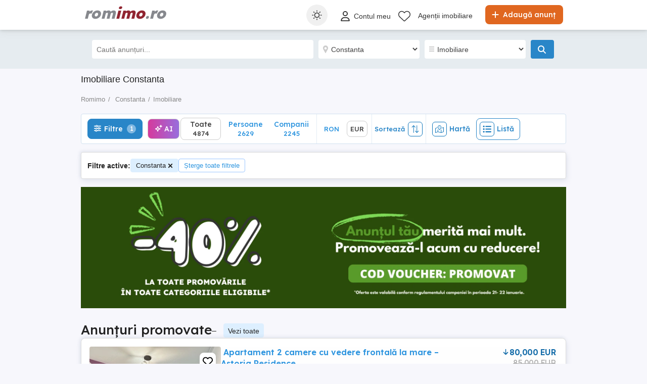

--- FILE ---
content_type: text/html; charset=utf-8
request_url: https://www.romimo.ro/imobiliare/constanta/
body_size: 49960
content:

<!DOCTYPE html>
<html lang="ro" class="site-romimo">
<head>
    
        <link rel="preload" href="https://s3.publi24.ro/vertical-ro-f646bd5a/top/20251019/1050/dceebf5501506b4a6235d40848b6ff96.webp" as="image" fetchpriority="high" />
            <link rel="preload" href="https://s3.publi24.ro/vertical-ro-f646bd5a/top/20260121/1806/4bd7d40e466ec74ba606a85d0c9cb99c.webp" as="image" fetchpriority="high" />

    
    <link href="/Content/css/Romimo/search?v=sVHT597VDhqdJ63-_xbZWWElh3hBevfrVIyaYkdOr9Q1" rel="stylesheet"/>


    

<title>Imobiliare    Constanta</title>
<meta name="description" content="Imobiliare . Anunturi imobiliare pe romimo.ro    Constanta .

" />
<meta name="keywords" content="Imobiliare, , oferte imobile, anunturi imobiliare" />

    <meta name="robots" content="index,follow" />


    <link rel="canonical" href="https://www.romimo.ro/imobiliare/constanta/">

    <meta name="search-result-total-items" content="4874">
    <meta name="search-result-search-term">

    
    

<meta charset="utf-8" />
<meta name="viewport" content="width=device-width, initial-scale=1, maximum-scale=1, user-scalable=0" />
<meta http-equiv="content-language" content="ro" />
<meta name="author" content="romimo.ro" />
<meta name="copyright" content="2026 romimo.ro" />
<meta name="publisher" content="romimo.ro" />
<meta name="theme-color" content="#9e142e">
<meta name="mobile-web-app-capable" content="yes">
<meta name="apple-mobile-web-app-capable" content="yes">
<meta name="apple-mobile-web-app-status-bar-style" content="default">
<meta name="google-site-verification" content="Ehekazssk2Y2Q7ANj-bgYucqqwpNK2lBqLOvuTsobUc" />
<meta name="apple-itunes-app" content="app-id=1464112360">

<link rel="icon" href="https://www.romimo.ro/favicons/romimo-favicon.ico" type="image/x-icon">
<link rel='manifest' href='/manifest_romimo.webmanifest'>






<!-- Google Tag Manager -->
<script>
    (function (w, d, s, l, i) {
        w[l] = w[l] || []; w[l].push({
            'gtm.start':
                new Date().getTime(), event: 'gtm.js'
        }); var f = d.getElementsByTagName(s)[0],
            j = d.createElement(s), dl = l != 'dataLayer' ? '&l=' + l : ''; j.async = true; j.src =
                '//www.googletagmanager.com/gtm.js?id=' + i + dl; f.parentNode.insertBefore(j, f);
    })(window, document, 'script', 'dataLayer', 'GTM-WRQKQ6');</script>
<!-- End Google Tag Manager -->


<script>
    var tenant = 'Romimo';
    var UserLoggedIn = false;

    var TENANT_NAME = 'romimo';
    var API_URL = 'https://api.publi24.ro/';
    var USER_SCORE_API_URL = 'https://userscope.publi24.ro/api/';
    var SOURCE_PLATFORM = 'desktop';
    var AUTH_TOKEN = '';

    var locationLoaded = false;
    var HOST_URL = location.protocol + '//www.romimo.ro';

    var dataLayer = dataLayer || [];

    (function () {
        // Hash function for anonymizing user IDs before sending to analytics.
        // Defined only if missing to avoid overwriting an existing implementation.
        if (typeof window.hash31 !== 'function') {
            window.hash31 = function (str) {
                if (!str) return '';
                var hash = 0, chr;
                for (var i = 0; i < str.length; i++) {
                    chr = str.charCodeAt(i);
                    hash = ((hash << 5) - hash) + chr;
                    hash |= 0;
                }
                return String(hash);
            };
        }

        if (typeof window.RmdWaitForGTM !== 'function') {
            window.RmdWaitForGTM = function (callback, timeout = 5000, interval = 100) {
                var start = Date.now();
                (function check() {
                    if (window.google_tag_manager) {
                        callback();
                    } else if (Date.now() - start < timeout) {
                        setTimeout(check, interval);
                    } else {
                        callback();
                    }
                })();
            };
        }

        function pushUid() {
            var rawUid = "";
            var hashedUid = rawUid ? window.hash31(rawUid) : '';

            window.dataLayer = window.dataLayer || [];
            window.dataLayer.push({
                event: 'userDataReady',
                uid: hashedUid
            });
        }

        // Run when DOM is ready
        if (document.readyState === 'loading') {
            document.addEventListener('DOMContentLoaded', function () {
                RmdWaitForGTM(pushUid);
            });
        } else {
            RmdWaitForGTM(pushUid);
        }
    })();

    var userEmail = '';
    var userEncryptedId = '';
    var webPushSubscribeUrl = '/Inbox/WebDeviceRegistration';
    var webPushUnsubscribeUrl = '/Inbox/WebDeviceRemove';
    var webPushLogErrorUrl = '/Notifications/LogError';

</script>


<script>
    // Romimo key
    var webPushPublicKey = 'BEcMlo_q1-MmvO4NvMG-ngBBGGCU6uEovUoH2MKAzMuun4Bd4ELwJaKaOGCirVB5Qm4AAP7r7HjY4ieDoU3WLRo';
</script>


    <script>
        
    dataLayer.push({
    'pageType': 'Search Result Page'
    });

    </script>

    
    

<script>
    window.darkCSSUrls = [
        '/content/css/common/darksearchpage_css?v=i_GOhb6y48jiP_iXlIZJVLflYKkEcpSxVvGIgU6kUsY1'
    ];

    (function () {
        try {
            const theme = localStorage.getItem('theme') || 'system';
            const prefersDark = window.matchMedia('(prefers-color-scheme: dark)').matches;
            const shouldUseDark = (theme === 'dark') || (theme === 'system' && prefersDark);

            if (shouldUseDark) {
                for (let i = 0; i < window.darkCSSUrls.length; i++) {
                    const link = document.createElement('link');
                    link.rel = 'stylesheet';
                    link.href = window.darkCSSUrls[i];
                    document.head.appendChild(link);
                }
            }
        } catch (e) {
            // Fail silently
        }
    })();
</script>

<script>
    document.addEventListener('DOMContentLoaded', function () {
        const allThemeButtons = document.querySelectorAll('.theme-button');
        const darkCSSUrls = window.darkCSSUrls || [];
        let darkLinkElements = [];

        // Apply hover behavior for desktop version
        document.querySelectorAll('.theme-switcher-desktop .theme-switcher').forEach(switcher => {
            const options = switcher.querySelector('.theme-options');
            switcher.addEventListener('mouseenter', () => {
                options?.classList.add('visible');
            });
            switcher.addEventListener('mouseleave', () => {
                options?.classList.remove('visible');
            });
        });

        // Apply click behavior for mobile version, hide the dropdown menu on scroll
        document.querySelectorAll('.theme-switcher-mobile .theme-switcher').forEach(switcher => {
            const toggle = switcher.querySelector('.theme-toggle');
            const options = switcher.querySelector('.theme-options');

            let scrollListenerAttached = false;

            function onScrollHideOptions() {
                options.classList.remove('visible');
                removeScrollListener();
            }

            function addScrollListener() {
                if (!scrollListenerAttached) {
                    window.addEventListener('scroll', onScrollHideOptions, { once: true });
                    scrollListenerAttached = true;
                }
            }

            function removeScrollListener() {
                window.removeEventListener('scroll', onScrollHideOptions);
                scrollListenerAttached = false;
            }

            if (toggle && options) {
                toggle.addEventListener('click', (e) => {
                    e.stopPropagation();
                    const willShow = !options.classList.contains('visible');
                    closeAllThemeOptions();
                    if (willShow) {
                        options.classList.add('visible');
                        addScrollListener();
                    } else {
                        removeScrollListener();
                    }
                });
            }
        });

        // Close all open theme-options
        function closeAllThemeOptions() {
            document.querySelectorAll('.theme-options.visible').forEach(el => {
                el.classList.remove('visible');
            });
        }

        // Global click listener to close mobile dropdowns
        document.addEventListener('click', (e) => {
            if (!e.target.closest('.theme-switcher-mobile')) {
                closeAllThemeOptions();
            }
        });

        function loadDarkCSS() {
            document.documentElement.classList.add('dark');

            darkCSSUrls.forEach(href => {
                if (!document.querySelector(`link[href="${href}"]`)) {
                    const link = document.createElement('link');
                    link.rel = 'stylesheet';
                    link.href = href;
                    document.head.appendChild(link);
                }
            });
        }

        function unloadDarkCSS() {
            document.documentElement.classList.remove('dark');

            darkCSSUrls.forEach(href => {
                const link = document.querySelector(`link[href="${href}"]`);
                if (link) {
                    link.remove();
                }
            });
        }

        function applyTheme(theme) {
            if (theme === 'dark') {
                loadDarkCSS();
            } else if (theme === 'light') {
                unloadDarkCSS();
            } else if (theme === 'system') {
                const prefersDark = window.matchMedia('(prefers-color-scheme: dark)').matches;
                prefersDark ? loadDarkCSS() : unloadDarkCSS();
            }
        }

        function updateActiveButtons(theme) {
            allThemeButtons.forEach(btn =>
                btn.classList.toggle('active', btn.dataset.theme === theme)
            );
        }

        function handleThemeChange(theme) {
            localStorage.setItem('theme', theme);
            applyTheme(theme);
            updateActiveButtons(theme);
            closeAllThemeOptions();
        }

        // Initial theme application
        const savedTheme = localStorage.getItem('theme') || 'system';
        applyTheme(savedTheme);
        updateActiveButtons(savedTheme);

        // Button click handling
        allThemeButtons.forEach(btn => {
            btn.addEventListener('click', () => {
                handleThemeChange(btn.dataset.theme);
            });
        });

        // React to system preference change
        window.matchMedia('(prefers-color-scheme: dark)').addEventListener('change', () => {
            const currentTheme = localStorage.getItem('theme') || 'system';
            if (currentTheme === 'system') applyTheme('system');
        });
    });
</script>

<style>
    @media (max-width: 860px) {
        .theme-switcher-mobile {
            display: block;
        }
    }

    @media (min-width: 861px) {
        .theme-switcher-desktop {
            display: block;
        }
    }
</style>




    
    <script type="application/ld+json">
    {
        "@context": "https://schema.org",
        "@type": "ItemList",
        "itemListElement": [
                    
                    {
                        "name": "Apartament 2 camere de vanzare zona INEL 2, CENTRALA GAZ",
                        "description": "COD VA 36996 Agentia Euroempire Imobiliare va propune spre vanzare, in Constanta, zona INEL II, un apartament cu 2 camere, semidecomandat, avand suprafata de 50 mp situat la etaju 4 din 5, Apartamentul dispune de CENTRALA PE GAZ, gresie, faianta, termopan,parchet.Apartamentul se vinde la pretul de 78.000 Euro.Pentru mai multe detalii despre oferta si sau vizionare va rugam sa ne contactati la nr. de telefon: &lt;span&gt;&lt;a class=&quot;showNumber&quot; data-tel=&quot;0752&quot;&gt;07 arata numarul&lt;/a&gt;&lt;/span&gt;.194.763

",
                        "url": "anunturi/imobiliare/de-vanzare/apartamente/apartamente-2-camere/anunt/apartament-2-camere-de-vanzare-zona-inel-2-centrala-gaz/59g557e499837f16d66ie28gg068d948.html",
                        "image": [
                            {
                                "@type": "ImageObject",
                                "contentUrl": "https://s3.publi24.ro/vertical-ro-f646bd5a/top/20260121/1806/4bd7d40e466ec74ba606a85d0c9cb99c.webp"
                            }
                        ],
                        "@type": "Product",
                        "offers": {
                            "@type": "Offer",
                            "price": "78000.00",
                            "priceCurrency": "EUR",
                            "availability": "https://schema.org/InStock",
                            "availableAtOrFrom": {
                                "@type": "Place",
                                "address": {
                                    "@type": "PostalAddress",
                                    "addressLocality": "Constanta",
                                    "addressRegion": "Constanta",
                                    "addressCountry": "RO"
                                }
                            },
                            "itemOffered": {
                                "@type": "Apartment",
                                "name": "Apartament 2 camere de vanzare zona INEL 2, CENTRALA GAZ",
                                "description": "COD VA 36996 Agentia Euroempire Imobiliare va propune spre vanzare, in Constanta, zona INEL II, un apartament cu 2 camere, semidecomandat, avand suprafata de 50 mp situat la etaju 4 din 5, Apartamentul dispune de CENTRALA PE GAZ, gresie, faianta, termopan,parchet.Apartamentul se vinde la pretul de 78.000 Euro.Pentru mai multe detalii despre oferta si sau vizionare va rugam sa ne contactati la nr. de telefon: &lt;span&gt;&lt;a class=&quot;showNumber&quot; data-tel=&quot;0752&quot;&gt;07 arata numarul&lt;/a&gt;&lt;/span&gt;.194.763

",
                                "numberOfRooms": "",
                                "floorSize": {
                                    "@type": "QuantitativeValue",
                                    "value": "0",
                                    "unitText": "MTK"
                                }
                            }
                        }
                    }
                    
                    ,
                    
                    {
                        "name": "Chirie GRATIS prima luna etaj vila 70 mp zona Dacia, Cta",
                        "description": "Ofer chirie GRATUITA pentru prima luna, la etajul 1 (70 mp) al unei vile. Spatiul este format din 2 camere, baie, hol larg si spatiu ptr cafea si gustari. Termopane, utilitati individuale, centrala gaz, aer conditionat.  Acces stradal separat. Loc de parcare in fata proprietatii. Pretabil pentru birouri care nu desfasoara activitati economice si comerciale care ar putea schimba imcadrarea spatiului din rezidential in nerezidential la Spit Cta.
Pentru a beneficia de prima luna gratuita, se intocmeste contract de inchiriere pe cel putin 1 an si se achita garantia (contravaloarea unei luni de chirie) care se restituie la sfarsitul contractului.  Chiria lunara este de 399 euro+taxe ANAF.   Mai multe poze pe whatsapp 07sase-patru. 446.patru-patru-noua",
                        "url": "anunturi/imobiliare/de-inchiriat/spatii-comerciale/birou/anunt/chirie-gratis-prima-luna-etaj-vila-70-mp-zona-dacia-cta/hfh220e125hd7097dg8158e3472g0ie5.html",
                        "image": [
                            {
                                "@type": "ImageObject",
                                "contentUrl": "https://s3.publi24.ro/vertical-ro-f646bd5a/top/20250718/1549/02ea42081ac259bae6fa2b98862cddbc.webp"
                            }
                        ],
                        "@type": "Product",
                        "offers": {
                            "@type": "Offer",
                            "price": "5.00",
                            "priceCurrency": "EUR",
                            "availability": "https://schema.org/InStock",
                            "availableAtOrFrom": {
                                "@type": "Place",
                                "address": {
                                    "@type": "PostalAddress",
                                    "addressLocality": "Constanta",
                                    "addressRegion": "Constanta",
                                    "addressCountry": "RO"
                                }
                            },
                            "itemOffered": {
                                "@type": "House",
                                "name": "Chirie GRATIS prima luna etaj vila 70 mp zona Dacia, Cta",
                                "description": "Ofer chirie GRATUITA pentru prima luna, la etajul 1 (70 mp) al unei vile. Spatiul este format din 2 camere, baie, hol larg si spatiu ptr cafea si gustari. Termopane, utilitati individuale, centrala gaz, aer conditionat.  Acces stradal separat. Loc de parcare in fata proprietatii. Pretabil pentru birouri care nu desfasoara activitati economice si comerciale care ar putea schimba imcadrarea spatiului din rezidential in nerezidential la Spit Cta.
Pentru a beneficia de prima luna gratuita, se intocmeste contract de inchiriere pe cel putin 1 an si se achita garantia (contravaloarea unei luni de chirie) care se restituie la sfarsitul contractului.  Chiria lunara este de 399 euro+taxe ANAF.   Mai multe poze pe whatsapp 07sase-patru. 446.patru-patru-noua",
                                "numberOfRooms": "",
                                "floorSize": {
                                    "@type": "QuantitativeValue",
                                    "value": "0",
                                    "unitText": "MTK"
                                }
                            }
                        }
                    }
                    
                    ,
                    
                    {
                        "name": "Casă de v&#226;nzare Comuna Lumina, jud. Constanța ",
                        "description": "Teren 1750 mp, casă suprafață construită 100 mp in comuna Lumina, judetul Constanța ",
                        "url": "anunturi/imobiliare/de-vanzare/case/case-vile/anunt/casa-de-vanzare-comuna-lumina-jud-constanta/239844i10e2d730622h2gdi618eid442.html",
                        "image": [
                            {
                                "@type": "ImageObject",
                                "contentUrl": "https://s3.publi24.ro/vertical-ro-f646bd5a/top/20240127/1652/647806e8fa657454eab370235847d03f.jpg"
                            }
                        ],
                        "@type": "Product",
                        "offers": {
                            "@type": "Offer",
                            "price": "90000.00",
                            "priceCurrency": "EUR",
                            "availability": "https://schema.org/InStock",
                            "availableAtOrFrom": {
                                "@type": "Place",
                                "address": {
                                    "@type": "PostalAddress",
                                    "addressLocality": "Lumina",
                                    "addressRegion": "Constanta",
                                    "addressCountry": "RO"
                                }
                            },
                            "itemOffered": {
                                "@type": "House",
                                "name": "Casă de v&#226;nzare Comuna Lumina, jud. Constanța ",
                                "description": "Teren 1750 mp, casă suprafață construită 100 mp in comuna Lumina, judetul Constanța ",
                                "numberOfRooms": "",
                                "floorSize": {
                                    "@type": "QuantitativeValue",
                                    "value": "0",
                                    "unitText": "MTK"
                                }
                            }
                        }
                    }
                    
                    ,
                    
                    {
                        "name": "Spatiu de inchiriat pe sezon.",
                        "description": "Inchiriez spatii comerciale pentru sezonul estival in statiunea Neptun, la plaja Steaguri. Spatiilile suntechipate si pregatite pentru functionare. Patiserie, Fast food, gogosi, clatite, etc in functie de dorinte.",
                        "url": "anunturi/imobiliare/de-inchiriat/spatii-comerciale/spatiu-comercial/anunt/spatiu-de-inchiriat-pe-sezon/1e869f9igfg0722i142g0f097f1174ed.html",
                        "image": [
                            {
                                "@type": "ImageObject",
                                "contentUrl": "https://s3.publi24.ro/vertical-ro-f646bd5a/top/20260113/1717/f334ce4573d13d85422ace4c73fe0ccc.webp"
                            }
                        ],
                        "@type": "Product",
                        "offers": {
                            "@type": "Offer",
                            "price": "1000.00",
                            "priceCurrency": "EUR",
                            "availability": "https://schema.org/InStock",
                            "availableAtOrFrom": {
                                "@type": "Place",
                                "address": {
                                    "@type": "PostalAddress",
                                    "addressLocality": "Neptun",
                                    "addressRegion": "Constanta",
                                    "addressCountry": "RO"
                                }
                            },
                            "itemOffered": {
                                "@type": "House",
                                "name": "Spatiu de inchiriat pe sezon.",
                                "description": "Inchiriez spatii comerciale pentru sezonul estival in statiunea Neptun, la plaja Steaguri. Spatiilile suntechipate si pregatite pentru functionare. Patiserie, Fast food, gogosi, clatite, etc in functie de dorinte.",
                                "numberOfRooms": "",
                                "floorSize": {
                                    "@type": "QuantitativeValue",
                                    "value": "0",
                                    "unitText": "MTK"
                                }
                            }
                        }
                    }
                    
                    ,
                    
                    {
                        "name": "Spatiu comercial  or Ovidiu str primariei nr44d",
                        "description": "spațiu comercial ,etaj bar ,parter alimentara",
                        "url": "anunturi/imobiliare/de-inchiriat/spatii-comerciale/spatiu-comercial/anunt/spatiu-comercial-or-ovidiu-str-primariei-nr44d/195h7942g7g475ide730h8ii5f68e429.html",
                        "image": [
                            {
                                "@type": "ImageObject",
                                "contentUrl": "https://s3.publi24.ro/vertical-ro-f646bd5a/no_img.png"
                            }
                        ],
                        "@type": "Product",
                        "offers": {
                            "@type": "Offer",
                            "price": "1000.00",
                            "priceCurrency": "EUR",
                            "availability": "https://schema.org/InStock",
                            "availableAtOrFrom": {
                                "@type": "Place",
                                "address": {
                                    "@type": "PostalAddress",
                                    "addressLocality": "Ovidiu",
                                    "addressRegion": "Constanta",
                                    "addressCountry": "RO"
                                }
                            },
                            "itemOffered": {
                                "@type": "House",
                                "name": "Spatiu comercial  or Ovidiu str primariei nr44d",
                                "description": "spațiu comercial ,etaj bar ,parter alimentara",
                                "numberOfRooms": "",
                                "floorSize": {
                                    "@type": "QuantitativeValue",
                                    "value": "0",
                                    "unitText": "MTK"
                                }
                            }
                        }
                    }
                    
                    ,
                    
                    {
                        "name": " Spațiu comercial de inchiriat",
                        "description": "De inchiriat spațiu comercial, parter și etaj, aproximativ 350 mp &#238;n localitatea Ovidiu, strada Primăriei. Relații telefon 0765 231052",
                        "url": "anunturi/imobiliare/de-inchiriat/spatii-comerciale/spatiu-comercial/anunt/spatiu-comercial-de-inchiriat/df3ef03he1e57d50e88hf9dfe9083g23.html",
                        "image": [
                            {
                                "@type": "ImageObject",
                                "contentUrl": "https://s3.publi24.ro/vertical-ro-f646bd5a/no_img.png"
                            }
                        ],
                        "@type": "Product",
                        "offers": {
                            "@type": "Offer",
                            "price": "1000.00",
                            "priceCurrency": "EUR",
                            "availability": "https://schema.org/InStock",
                            "availableAtOrFrom": {
                                "@type": "Place",
                                "address": {
                                    "@type": "PostalAddress",
                                    "addressLocality": "Ovidiu",
                                    "addressRegion": "Constanta",
                                    "addressCountry": "RO"
                                }
                            },
                            "itemOffered": {
                                "@type": "House",
                                "name": " Spațiu comercial de inchiriat",
                                "description": "De inchiriat spațiu comercial, parter și etaj, aproximativ 350 mp &#238;n localitatea Ovidiu, strada Primăriei. Relații telefon 0765 231052",
                                "numberOfRooms": "",
                                "floorSize": {
                                    "@type": "QuantitativeValue",
                                    "value": "0",
                                    "unitText": "MTK"
                                }
                            }
                        }
                    }
                    
                    ,
                    
                    {
                        "name": "Casa+teren unic de vanzare in vatra satului Vama Veche la pret de chilipir-investitie de succes",
                        "description": "Se vinde casa Dobrogeană + teren unic in suprafata totala de 1338 mp in inima vatra satului Vama Veche
Proprietate ultra centrală &#238;n Vamă Veche cu deschidere pe str. Meduzei, dar si posibilitate de acces la cea mai comercială și aglomerată zona pietonala din Vama , respectiv Str Ion Creangă  ( Str Magheru ), la doar 150 m față de plaja centrală și 50 m față de drumul național (DN 39).

Proprietatea este formată din teren intravilan &#238;n suprafață de 1338 mp situat &#238;ntr-o zonă pe c&#226;t de ultra-centrală, pe at&#226;t de liniștită, dob&#226;ndindu-și astfel trăsătura de unicitate și o casă Dobrogeană cu mai multe camere + 1 corp cu destinație de spațiu anexă.

Țin&#226;nd cont de vechimea casei, deși aceasta poate fi renovată cu bani puțini &#238;ntruc&#226;t se află &#238;ntr-o stare foarte bună, aceasta se oferă total gratuit, cumpărătorul urm&#226;nd să plătească doar pretul terenului, respectiv 250 euro mp.

Acest teren este unicat pentru poziția lui ultra centrală și are un potențial economic enorm put&#226;nd să construiți pe el camping, pensiune sau hotel
- se poate construi 40% din suprafața totală de 1338 mp ( 535.2 mp construibil la sol amprenta la sol )
Reglementări PUZ
(S)D+P+1E+2E+ supraetajare ( &#238;nălțime maxim 15 m)
POT 40%
CUT 1.6

Este o investitie de succes care aduce profituri garantate, chiar si cu investitie minima, sau fara nicio investitie, imobiliarele, mai ales cele ultra-centrale ca in cazul de fată, dob&#226;ndind plus valoare in fiecare zi.
Motivul v&#226;nzări este apariția unei oportunități de a investi &#238;n alt domeniu
Preț 250 mp plus TVA
Proprietatea este pe persoană fizică",
                        "url": "anunturi/imobiliare/de-vanzare/terenuri/teren-intravilan/anunt/casa-teren-unic-de-vanzare-in-vatra-satului-vama-veche-la-pret-de-chilipir-investitie-de-succes/926idf3f36i97335170dfge4e3070d59.html",
                        "image": [
                            {
                                "@type": "ImageObject",
                                "contentUrl": "https://s3.publi24.ro/vertical-ro-f646bd5a/top/20250825/1939/8384b7ec495a79c91b25e532bc6a7b7b.webp"
                            }
                        ],
                        "@type": "Product",
                        "offers": {
                            "@type": "Offer",
                            "price": "250.00",
                            "priceCurrency": "EUR",
                            "availability": "https://schema.org/InStock"
                        }
                    }
                    
                    ,
                    
                    {
                        "name": "Teren intravilan 600 mp   Zonă &#238;naltă, utilități la hotar",
                        "description": "Descoperă oportunitatea perfectă pentru construcția casei tale de vis! Teren intravilan de 600 mp, situat &#238;ntr-o zonă nouă și &#238;naltă din Comuna Nicolae Bălcescu, județul Constanța   ideal pentru cei care caută liniște și aer curat.

 Toate utilitățile (apă, canalizare, curent electric și gaze) sunt disponibile chiar la hotarul terenului  &#206;mprejmuit pe o latură, unde se află deja o casă   un avantaj pentru delimitare și intimitate  Zonă &#238;n plină dezvoltare, cu potențial rezidențial ridicat  Acces facil și poziționare excelentă &#238;ntr-un cadru natural, ferit de agitația urbană

 Ideal pentru construcție imediată sau investiție pe termen lung!

Pentru mai multe detalii și vizionare, nu ezita să mă contactezi. Terenul te așteaptă să-l transformi &#238;n acasă!

Direct propietar, fără comisioane!!!",
                        "url": "anunturi/imobiliare/de-vanzare/terenuri/teren-intravilan/anunt/teren-intravilan-600-mp-zona-inalta-utilitati-la-hotar/1i1590h0h65i7g701f0h18hh6hh84gi9.html",
                        "image": [
                            {
                                "@type": "ImageObject",
                                "contentUrl": "https://s3.publi24.ro/vertical-ro-f646bd5a/no_img.png"
                            }
                        ],
                        "@type": "Product",
                        "offers": {
                            "@type": "Offer",
                            "price": "15600.00",
                            "priceCurrency": "EUR",
                            "availability": "https://schema.org/InStock"
                        }
                    }
                    
                    ,
                    
                    {
                        "name": " Teren Intravilan pentru Vilă   Pensiune   Zona Steaua de Mare 2, Eforie Nord   RO-RO Agigea",
                        "description": " Teren Intravilan pentru Vilă   Pensiune   Zona Steaua de Mare 2, Eforie Nord   RO-RO Agigea, Constanța
Locație excelentă, cu acces rapid către plaja Golful Pescarilor și stațiunea Eforie Nord.
Suprafață: 500 mp
Front stradal: 25 m   ideal pentru vilă, duplex, mini-hotel sau pensiune.
Utilități &#238;n zonă
Urbanism: P+2 | POT max 35% | CUT max 1.05

Avantaje:
    Zonă liniștită, aerisită
    Cartier de case și vile noi
    Acces facil la șoseaua principală și Autostrada Soarelui

42.000   | 0% Comision
",
                        "url": "anunturi/imobiliare/de-vanzare/terenuri/teren-intravilan/anunt/teren-intravilan-pentru-vila-pensiune-zona-steaua-de-mare-2-eforie-nord-ro-ro-agigea/7b01657f78616354.html",
                        "image": [
                            {
                                "@type": "ImageObject",
                                "contentUrl": "https://s3.publi24.ro/vertical-ro-f646bd5a/top/20251128/1317/72ee02a5ca7c4fd5100dea829cc80d81.webp"
                            }
                        ],
                        "@type": "Product",
                        "offers": {
                            "@type": "Offer",
                            "price": "42000.00",
                            "priceCurrency": "EUR",
                            "availability": "https://schema.org/InStock"
                        }
                    }
                    
                    ,
                    
                    {
                        "name": "Teren cu PUZ pt Vilă P+1 sau 2 &#238;n Complex Rezidențial pe malul Lacului",
                        "description": "V&#226;nzare Terenuri pentru Vilă P+2   Complex Rezidențial Lacul Siutghiol
Ovidiu, Constanța   al 2-lea, 3-lea și 4-lea r&#226;nd la lac

Facilități complete:
    Canalizare, apă, curent, gaze pe teren
    Proiect vilă inclus
    Străzi asfaltate

Complex premium &#238;n dezvoltare:
Marină cu ponton, cherhana, zonă SPA, loc de joacă

Loturi disponibile: 185   500 mp

Prețuri (conform schiței):
    Green: 200   mp inclusiv TVA
    Blue: 250   mp inclusiv TVA
    Orange: 300   mp inclusiv TVA
Comision 0%

Locație exclusivistă pentru casa ta de vis   confort, peisaj și facilități recreative la un loc!",
                        "url": "anunturi/imobiliare/de-vanzare/terenuri/teren-intravilan/anunt/teren-cu-puz-pt-vila-p-1-sau-2-in-complex-rezidential-pe-malul-lacului/41f6157d34437g6ie1f24517de0d2623.html",
                        "image": [
                            {
                                "@type": "ImageObject",
                                "contentUrl": "https://s3.publi24.ro/vertical-ro-f646bd5a/top/20250326/1105/e26b27d0d2e3b5581ea7fe7dde308eff.jpg"
                            }
                        ],
                        "@type": "Product",
                        "offers": {
                            "@type": "Offer",
                            "price": "40000.00",
                            "priceCurrency": "EUR",
                            "availability": "https://schema.org/InStock"
                        }
                    }
                    
                    ,
                    
                    {
                        "name": "vanzare ferma agricola cu teren agricol irigabil 21 ha, cladiri, utilaje etc ",
                        "description": "vanzare ferma agricola cu teren agricol irigabil 21 ha din care 18 ha sunt comasate avand front stradal de 250 m la soseaua Istria - Sinoie
Baza fermei este racordata la curent electric, conectata la internet, apa din put forat si este alcatuita astfel:
-curte 4000m teren intravilan in acte, in realitate 7000mp imprejmuit.
-magazie 20m x 8m=160 mp cu inaltimea de 6m din beton
-grajduri 160mp cu inaltimea de 1m din piatra si bca
-anexe pasari
-casuta cu 2 incaperi 30 mp
Utilaje vechi dar inca in stare de functionare:
-tractor U650
-pluguri 2 buc (cu 2 si 3 brazde)
-remorci 3 buc (una de 2 tone, doua de 4 tone)
-disc 1 buc
-semanatori 2 buc (paioase si prasitoare)
-masina imprastiat ingrasaminte
-masina stropit erbicide
-sistem irigatie aripa de ploaie 2 buc
Această fermă reprezintă o oportunitate excelentă pentru cei dornici să investească &#238;n agricultură, beneficiind de infrastructura existentă",
                        "url": "anunturi/imobiliare/de-vanzare/terenuri/teren-intravilan/anunt/vanzare-ferma-agricola-cu-teren-agricol-irigabil-21-ha-cladiri-utilaje-etc/8eiggdidd2e97f31249d4di245552d82.html",
                        "image": [
                            {
                                "@type": "ImageObject",
                                "contentUrl": "https://s3.publi24.ro/vertical-ro-f646bd5a/top/20240419/1838/3232ebe16b59083efff9cd1eb0ef6711.jpg"
                            }
                        ],
                        "@type": "Product",
                        "offers": {
                            "@type": "Offer",
                            "price": "230000.00",
                            "priceCurrency": "EUR",
                            "availability": "https://schema.org/InStock"
                        }
                    }
                    
                    ,
                    
                    {
                        "name": " Teren Intravilan 4,5 ha   Poziție Strategică vis- -vis de Aeroportul Mihail Kogălniceanu",
                        "description": " Teren Intravilan 4,5 ha   Poziție Strategică vis- -vis de Aeroportul Mihail Kogălniceanu

Localizare excelentă și vizibilitate maximă:

    Teren intravilan situat pe colț, &#238;ntr-o poziție strategică, vis- -vis de Aeroportul Internațional Mihail Kogălniceanu, cu dublu front stradal generos:  425 m la șoseaua națională (DN2A) + 260 m la șoseaua de centură a localității
    Suprafață totală: 45.000 mp (4,5 ha)
    Categoria de folosință: teren intravilan
    Regim urbanistic: zonă destinată construcțiilor agro-industriale, logistice și de depozitare, cu posibilitate de edificare a halelor de producție de p&#226;nă la 15 m &#238;nălțime.
    Utilități: disponibile &#238;n zonă   terenul se află &#238;ntr-un perimetru &#238;n dezvoltare activă, cu investiții private și infrastructură modernizată.

Accesibilitate și infrastructură:
    Acces direct din drumul național DN2A (Constanța   H&#226;rșova)
    Conexiune rapidă la autostrada A4
    Poziționare strategică pentru transport rutier, aerian și maritim (aproape de Portul Constanța și Aeroport)

Destinații posibile:
    Parcuri logistice și industriale
    Centre de depozitare și distribuție
    Unități de producție și prelucrare
    Investiție pe termen lung cu potențial ridicat de apreciere

Preț de v&#226;nzare: 20   euro mp
Comision 0% pentru cumpărător",
                        "url": "anunturi/imobiliare/de-vanzare/terenuri/teren-intravilan/anunt/teren-intravilan-4-5-ha-pozitie-strategica-vis-vis-de-aeroportul-mihail-kogalniceanu/7e6d777i22g57eeddd420fi58ehf1673.html",
                        "image": [
                            {
                                "@type": "ImageObject",
                                "contentUrl": "https://s3.publi24.ro/vertical-ro-f646bd5a/top/20251019/1848/9a71cf15c0abe639b0e15a81d2e63d97.webp"
                            }
                        ],
                        "@type": "Product",
                        "offers": {
                            "@type": "Offer",
                            "price": "900000.00",
                            "priceCurrency": "EUR",
                            "availability": "https://schema.org/InStock"
                        }
                    }
                    
                    ,
                    
                    {
                        "name": "Apartament patru camere-Tomis Nord",
                        "description": "Apartament patru camere zona Tomis Nord-Ciresica,aproape de statiunea Mamaia,parter,suprafata utila-73,6 m.p.plus balcon-4,2m.p.,termopan,parchet,gresie,faianta,(nu de actualitate),doua grupuri sanitare,actele pregatite pentru vanzare.Pretul este usor negociabil.",
                        "url": "anunturi/imobiliare/de-vanzare/apartamente/apartamente-4-camere/anunt/apartament-patru-camere-tomis-nord/21ddg544366f7iiddg3dif44e49949g4.html",
                        "image": [
                            {
                                "@type": "ImageObject",
                                "contentUrl": "https://s3.publi24.ro/vertical-ro-f646bd5a/top/20240501/1301/9fa3a7cec8d50bc88ff87e1733115770.jpg"
                            }
                        ],
                        "@type": "Product",
                        "offers": {
                            "@type": "Offer",
                            "price": "135000.00",
                            "priceCurrency": "EUR",
                            "availability": "https://schema.org/InStock",
                            "availableAtOrFrom": {
                                "@type": "Place",
                                "address": {
                                    "@type": "PostalAddress",
                                    "addressLocality": "Constanta",
                                    "addressRegion": "Constanta",
                                    "addressCountry": "RO"
                                }
                            },
                            "itemOffered": {
                                "@type": "Apartment",
                                "name": "Apartament patru camere-Tomis Nord",
                                "description": "Apartament patru camere zona Tomis Nord-Ciresica,aproape de statiunea Mamaia,parter,suprafata utila-73,6 m.p.plus balcon-4,2m.p.,termopan,parchet,gresie,faianta,(nu de actualitate),doua grupuri sanitare,actele pregatite pentru vanzare.Pretul este usor negociabil.",
                                "numberOfRooms": "",
                                "floorSize": {
                                    "@type": "QuantitativeValue",
                                    "value": "0",
                                    "unitText": "MTK"
                                }
                            }
                        }
                    }
                    
                    ,
                    
                    {
                        "name": "Teren de vanzare Cumpana zona stadion",
                        "description": "COD VT 13 Agentia Euroempire Imobiliare vă propune  spre v&#226;nzare un teren intravilan construibil  &#238;n Cumpana avand o suprafata de 530 mp cu deschidere de 17 ml, Terenul este ideal pentru investiție sau pentru construirea unei locuințe permanente sau de vacanță, fiind situat &#238;ntr-o zonă de case vile &#238;n continuă dezvoltare. Utilitatile se afla la limita lotului, cadastru si intabulare pret 52000 euro *pentru o mai buna colaborare va rugam comunicati codul ofertei   Vizionarile se fac in baza unui Contract de vizionare.  ",
                        "url": "anunturi/imobiliare/de-vanzare/terenuri/teren-intravilan/anunt/teren-de-vanzare-cumpana-zona-stadion/50dd55h84gie791ee96g564f7h6d6288.html",
                        "image": [
                            {
                                "@type": "ImageObject",
                                "contentUrl": "https://s3.publi24.ro/vertical-ro-f646bd5a/top/20250623/2043/22adb5f980327503883d095b352de519.webp"
                            }
                        ],
                        "@type": "Product",
                        "offers": {
                            "@type": "Offer",
                            "price": "52000.00",
                            "priceCurrency": "EUR",
                            "availability": "https://schema.org/InStock"
                        }
                    }
                    
                    ,
                    
                    {
                        "name": "Teren de vanzare in Eforie Sud",
                        "description": " Cod vt 19 Exclusivitate  Agentia Euroempire Imobiliare vă propune  spre v&#226;nzare un teren intravilan construibil  &#238;n localitatea Eforie Sud avand o suprafata de 910 mp cu deschidere de 19 ml , cu acces rapid și facil la drumul național  Terenul este ideal pentru investiție sau pentru construirea unei locuințe permanente sau de vacanță, fiind situat &#238;ntr-o zonă de case vile pensiuni &#238;n continuă dezvoltare. Utilitatile se afla la limita lotului.cadastru,intabulare pret 85000 euro*pentru o mai buna colaborare va rugam comunicati codul ofertei Vizionarile se fac in baza unui Contract de vizionare  ",
                        "url": "anunturi/imobiliare/de-vanzare/terenuri/teren-intravilan/anunt/teren-de-vanzare-in-eforie-sud/fghid54fi4g17ed214d06gh6g1e1h97e.html",
                        "image": [
                            {
                                "@type": "ImageObject",
                                "contentUrl": "https://s3.publi24.ro/vertical-ro-f646bd5a/top/20241120/2008/81b13ebd88c92113f914f3e3ed077b27.jpg"
                            }
                        ],
                        "@type": "Product",
                        "offers": {
                            "@type": "Offer",
                            "price": "85000.00",
                            "priceCurrency": "EUR",
                            "availability": "https://schema.org/InStock"
                        }
                    }
                    
                    ,
                    
                    {
                        "name": "Teren de vanzare in Eforie Nord",
                        "description": "COD VT 3  Exclusivitate  Agentia Euroempire Imobiliara vă propune  spre v&#226;nzare un teren intravilan construibil in statiunea Eforie Nord zona cartierul nou avand o suprafata de 709 mp  cu o deschidere de 20 ml la strada Daliei ,utilitati, Terenul este ideal pentru investiție sau pentru construirea unei locuințe permanente sau de vacanță, fiind situat &#238;ntr-o zonă de case vile finalizate și locuite.   Pretul este de 72000 euro  *pentru o mai buna colaborare va rugam comunicati codul ofertei  Agent Murtaza N.",
                        "url": "anunturi/imobiliare/de-vanzare/terenuri/teren-intravilan/anunt/teren-de-vanzare-in-eforie-nord/3hd90e974ed5704hdf6198530h36722i.html",
                        "image": [
                            {
                                "@type": "ImageObject",
                                "contentUrl": "https://s3.publi24.ro/vertical-ro-f646bd5a/top/20260109/1446/4de8db161e627f7fd767d7d78e7289de.webp"
                            }
                        ],
                        "@type": "Product",
                        "offers": {
                            "@type": "Offer",
                            "price": "72000.00",
                            "priceCurrency": "EUR",
                            "availability": "https://schema.org/InStock"
                        }
                    }
                    
                    ,
                    
                    {
                        "name": "Teren de vanzare Eforie Nord ",
                        "description": "COD VT 6 Agentia Euroempire Imobiliara vă propune  spre v&#226;nzare un teren intravilan construibil Eforie Nord zona cartier nou avand o suprafata de 4500 mp. cu deschidere de 48 ml , Terenul este ideal pentru investiție sau pentru construirea unei locuințe permanente sau de vacanță, fiind situat &#238;ntr-o zonă de case/vile &#238;n continuă dezvoltare.   cadastru si intabulare pret 190000 euro*pentru o mai buna colaborare va rugam comunicati codul ofertei  Vizionarile se fac in baza unui Contract de vizionare  Agent Murtaza N",
                        "url": "anunturi/imobiliare/de-vanzare/terenuri/teren-intravilan/anunt/teren-de-vanzare-eforie-nord/298d2f8hifef75dee706i260618ife40.html",
                        "image": [
                            {
                                "@type": "ImageObject",
                                "contentUrl": "https://s3.publi24.ro/vertical-ro-f646bd5a/top/20230613/1702/58a0ae4858fd753fa233f26b4c8e393d.jpg"
                            }
                        ],
                        "@type": "Product",
                        "offers": {
                            "@type": "Offer",
                            "price": "190000.00",
                            "priceCurrency": "EUR",
                            "availability": "https://schema.org/InStock"
                        }
                    }
                    
                    ,
                    
                    {
                        "name": "Vand teren in Eforie Nord zona Grand",
                        "description": "COD VT 20 Teren de vanzare in staiunea Eforie Nord zona Grand, avand o suprafata de 1875 mp intravilan construibil Poziţionat &#238;ntr-o zona foarte activă, dinamică şi &#238;n plină dezvoltare imobiliară. Proprietatea este o reală investiţie pentru dezvoltarea şi comercializarea imobilelor colective,turistice şi totodată o oportunitate din perspectiva a beneficiului datorat potenţialulului de creştere valorică, care este foarte rapid. In plus, zona in care se afla terenul ofera numeroase avantaje, inclusiv proximitatea fata de centre comerciale, institutii de invatamant, restaurante, parcuri si alte facilitati recreative,cadastru si intabulare pret 260 euro mp*pentru o mai buna colaborare va rugam comunicati codul ofertei ",
                        "url": "anunturi/imobiliare/de-vanzare/terenuri/teren-intravilan/anunt/vand-teren-in-eforie-nord-zona-grand/e208e033gh5g7hdie343611hh0hh8610.html",
                        "image": [
                            {
                                "@type": "ImageObject",
                                "contentUrl": "https://s3.publi24.ro/vertical-ro-f646bd5a/top/20240814/2037/459b5bf078775951c530256a779d9979.jpg"
                            }
                        ],
                        "@type": "Product",
                        "offers": {
                            "@type": "Offer",
                            "price": "260.00",
                            "priceCurrency": "EUR",
                            "availability": "https://schema.org/InStock"
                        }
                    }
                    
                    ,
                    
                    {
                        "name": "Teren de vanzare in Techirghiol zona Gradina Botanica",
                        "description": "COD VT 6 Agentia Euroempire Imobiliare vă propune  spre v&#226;nzare un teren intravilan construibil  &#238;n Techirghiol zona Sanatoriu   Gradina Botanica ,oferind o locatie deosebita si atractiva, pentru cei ce cauta un loc linistit,departe de agitatia urbana , avand o suprafata de 600 mp.Ideal  pentru diverse proiecte de dezvoltare imobiliara,fie ca este vorba de construirea unei locuințe permanente , de vacanță, sau a unei pensiuni turistice, Utilitatile se afla la limita lotului, terenul dispune de cadastru si intabulare, pretul este de 46000 euro.  Vizionarile se fac in baza unui Contract de vizionare  *pentru o mai buna colaborare va rugam comunicati codul ofertei",
                        "url": "anunturi/imobiliare/de-vanzare/terenuri/teren-intravilan/anunt/teren-de-vanzare-in-techirghiol-zona-gradina-botanica/g3i6238f358877d9ddd3g70g2g5g8d78.html",
                        "image": [
                            {
                                "@type": "ImageObject",
                                "contentUrl": "https://s3.publi24.ro/vertical-ro-f646bd5a/top/20250610/2028/dd1809e63cd6fa3c78dc84da8520a14a.webp"
                            }
                        ],
                        "@type": "Product",
                        "offers": {
                            "@type": "Offer",
                            "price": "46000.00",
                            "priceCurrency": "EUR",
                            "availability": "https://schema.org/InStock"
                        }
                    }
                    
                    ,
                    
                    {
                        "name": "Exclusivitate-Garsoniera zona-Tomis III",
                        "description": "Garsoniera zona Tomis III,suprafata 32 m.p.,parter din patru,incadrata,bloc stradal,parchet,termopan,gresie,faianta,gazele la usa.",
                        "url": "anunturi/imobiliare/de-vanzare/apartamente/garsoniera/anunt/exclusivitate-garsoniera-zona-tomis-iii/66f23ii1egf075h314igdi92fgfhiiif.html",
                        "image": [
                            {
                                "@type": "ImageObject",
                                "contentUrl": "https://s3.publi24.ro/vertical-ro-f646bd5a/top/20250914/1021/ba0a76e2fe15861d7a726c87305d9327.webp"
                            }
                        ],
                        "@type": "Product",
                        "offers": {
                            "@type": "Offer",
                            "price": "60000.00",
                            "priceCurrency": "EUR",
                            "availability": "https://schema.org/InStock",
                            "availableAtOrFrom": {
                                "@type": "Place",
                                "address": {
                                    "@type": "PostalAddress",
                                    "addressLocality": "Constanta",
                                    "addressRegion": "Constanta",
                                    "addressCountry": "RO"
                                }
                            },
                            "itemOffered": {
                                "@type": "Apartment",
                                "name": "Exclusivitate-Garsoniera zona-Tomis III",
                                "description": "Garsoniera zona Tomis III,suprafata 32 m.p.,parter din patru,incadrata,bloc stradal,parchet,termopan,gresie,faianta,gazele la usa.",
                                "numberOfRooms": "",
                                "floorSize": {
                                    "@type": "QuantitativeValue",
                                    "value": "0",
                                    "unitText": "MTK"
                                }
                            }
                        }
                    }
                    
        ],
        "numberOfItems": "20"
    }
    </script>



</head>
<body>
    
    <!-- Google Tag Manager (noscript) -->
<noscript>
    <iframe src="//www.googletagmanager.com/ns.html?id=GTM-WRQKQ6"
            height="0" width="0" style="display:none;visibility:hidden"></iframe>
</noscript>
<!-- End Google Tag Manager (noscript) -->
    <div id="headerPartial">


<div id="header">
    <div class="rmd-container">
        <div class="row">
            <div class="small-12 columns">

                <a itemprop="url" href="/" id="logo"><b class="text-logo"><span class="t1">rom</span><span class="t2">imo</span><span class="t3">.ro</span></b>
</a>
                <a href="/adauga-anunturi" class="btn-place-new-ad warningbg radius firstLoginPlaceAd">
                    <i class="svg-icon">
                        <svg xmlns="http://www.w3.org/2000/svg" viewBox="0 0 448 512"><path d="M256 80c0-17.7-14.3-32-32-32s-32 14.3-32 32V224H48c-17.7 0-32 14.3-32 32s14.3 32 32 32H192V432c0 17.7 14.3 32 32 32s32-14.3 32-32V288H400c17.7 0 32-14.3 32-32s-14.3-32-32-32H256V80z"></path></svg>
                    </i>
                    Adaugă anunț
                </a>

                <ul id="menu">
                    <li class="theme-switcher-desktop">


<svg xmlns="http://www.w3.org/2000/svg" style="display: none;">
    <symbol id="svg-icon-sun" viewBox="0 0 50 50">
        <svg svg xmlns="http://www.w3.org/2000/svg" viewBox="0 0 512 512"><path d="M256,144c-61.75,0-112,50.25-112,112s50.25,112,112,112s112-50.25,112-112S317.75,144,256,144z M256,336    c-44.188,0-80-35.812-80-80c0-44.188,35.812-80,80-80c44.188,0,80,35.812,80,80C336,300.188,300.188,336,256,336z M256,112    c8.833,0,16-7.167,16-16V64c0-8.833-7.167-16-16-16s-16,7.167-16,16v32C240,104.833,247.167,112,256,112z M256,400    c-8.833,0-16,7.167-16,16v32c0,8.833,7.167,16,16,16s16-7.167,16-16v-32C272,407.167,264.833,400,256,400z M380.438,154.167    l22.625-22.625c6.25-6.25,6.25-16.375,0-22.625s-16.375-6.25-22.625,0l-22.625,22.625c-6.25,6.25-6.25,16.375,0,22.625    S374.188,160.417,380.438,154.167z M131.562,357.834l-22.625,22.625c-6.25,6.249-6.25,16.374,0,22.624s16.375,6.25,22.625,0    l22.625-22.624c6.25-6.271,6.25-16.376,0-22.625C147.938,351.583,137.812,351.562,131.562,357.834z M112,256    c0-8.833-7.167-16-16-16H64c-8.833,0-16,7.167-16,16s7.167,16,16,16h32C104.833,272,112,264.833,112,256z M448,240h-32    c-8.833,0-16,7.167-16,16s7.167,16,16,16h32c8.833,0,16-7.167,16-16S456.833,240,448,240z M131.541,154.167    c6.251,6.25,16.376,6.25,22.625,0c6.251-6.25,6.251-16.375,0-22.625l-22.625-22.625c-6.25-6.25-16.374-6.25-22.625,0    c-6.25,6.25-6.25,16.375,0,22.625L131.541,154.167z M380.459,357.812c-6.271-6.25-16.376-6.25-22.625,0    c-6.251,6.25-6.271,16.375,0,22.625l22.625,22.625c6.249,6.25,16.374,6.25,22.624,0s6.25-16.375,0-22.625L380.459,357.812z" /></svg>
    </symbol>
    <symbol id="svg-icon-settings" viewBox="0 0 50 50">
        <svg xmlns="http://www.w3.org/2000/svg" viewBox="144 144 512 512"><path d="m400 211.54c-103.91 0-188.46 84.543-188.46 188.46 0 103.91 84.543 188.45 188.46 188.45 103.91 0 188.45-84.543 188.45-188.45 0-103.91-84.543-188.46-188.45-188.46zm9.8398 356.94v-336.96c88.5 5.1172 158.94 78.719 158.94 168.48-0.003906 89.762-70.438 163.37-158.94 168.48z" transform="translate(400, 400) scale(1.2) translate(-400, -400)" /></svg>
    </symbol>
    <symbol id="svg-icon-light" viewBox="0 0 50 50">
        <svg xmlns="http://www.w3.org/2000/svg" viewBox="0 0 512 512"><path d="M256 0c-13.3 0-24 10.7-24 24l0 64c0 13.3 10.7 24 24 24s24-10.7 24-24l0-64c0-13.3-10.7-24-24-24zm0 400c-13.3 0-24 10.7-24 24l0 64c0 13.3 10.7 24 24 24s24-10.7 24-24l0-64c0-13.3-10.7-24-24-24zM488 280c13.3 0 24-10.7 24-24s-10.7-24-24-24l-64 0c-13.3 0-24 10.7-24 24s10.7 24 24 24l64 0zM112 256c0-13.3-10.7-24-24-24l-64 0c-13.3 0-24 10.7-24 24s10.7 24 24 24l64 0c13.3 0 24-10.7 24-24zM437 108.9c9.4-9.4 9.4-24.6 0-33.9s-24.6-9.4-33.9 0l-45.3 45.3c-9.4 9.4-9.4 24.6 0 33.9s24.6 9.4 33.9 0L437 108.9zM154.2 357.8c-9.4-9.4-24.6-9.4-33.9 0L75 403.1c-9.4 9.4-9.4 24.6 0 33.9s24.6 9.4 33.9 0l45.3-45.3c9.4-9.4 9.4-24.6 0-33.9zM403.1 437c9.4 9.4 24.6 9.4 33.9 0s9.4-24.6 0-33.9l-45.3-45.3c-9.4-9.4-24.6-9.4-33.9 0s-9.4 24.6 0 33.9L403.1 437zM154.2 154.2c9.4-9.4 9.4-24.6 0-33.9L108.9 75c-9.4-9.4-24.6-9.4-33.9 0s-9.4 24.6 0 33.9l45.3 45.3c9.4 9.4 24.6 9.4 33.9 0zM256 368a112 112 0 1 0 0-224 112 112 0 1 0 0 224z" ></path></svg>
    </symbol>
    <symbol id="svg-icon-dark" viewBox="0 0 50 50">
        <svg xmlns="http://www.w3.org/2000/svg" viewBox="0 0 384 512"><path d="M223.5 32C100 32 0 132.3 0 256S100 480 223.5 480c60.6 0 115.5-24.2 155.8-63.4c5-4.9 6.3-12.5 3.1-18.7s-10.1-9.7-17-8.5c-9.8 1.7-19.8 2.6-30.1 2.6c-96.9 0-175.5-78.8-175.5-176c0-65.8 36-123.1 89.3-153.3c6.1-3.5 9.2-10.5 7.7-17.3s-7.3-11.9-14.3-12.5c-6.3-.5-12.6-.8-19-.8z"></path></svg>
</symbol>
</svg>

<span class="theme-switcher">
    <span class="theme-toggle">
        <i class="svg-icon icon-theme icon-theme-toggle">
            <svg viewBox="0 0 50 50" aria-hidden="true"><use xlink:href="#svg-icon-sun"></use></svg>
        </i>
    </span>

    <span class="theme-options">
        <span class="theme-button" data-theme="system">
            <i class="svg-icon icon-theme">
                <svg viewBox="0 0 50 50" aria-hidden="true"><use xlink:href="#svg-icon-settings"></use></svg>
            </i>
            <span>Setare sistem</span>
        </span>
        <span class="theme-button" data-theme="light">
            <i class="svg-icon icon-theme">
                <svg viewBox="0 0 50 50" aria-hidden="true"><use xlink:href="#svg-icon-light"></use></svg>
            </i>
            <span>Luminos</span>
        </span>
        <span class="theme-button" data-theme="dark">
            <i class="svg-icon icon-theme">
                <svg viewBox="0 0 50 50" aria-hidden="true"><use xlink:href="#svg-icon-dark"></use></svg>
            </i>
            <span>&#206;ntunecat</span>
        </span>
    </span>
</span>

                    </li>

                        <li style="margin: 6px 0px 0px 0px !important">
                            <a class="loginFirst" rel="nofollow" data-fbappid="506501919406037" href="/login">
                                <div class="svg-container rmd-person outline outline-to-filled" style="float: left; margin-right: 5px">
                                    <i class="svg-icon">
    <svg xmlns="http://www.w3.org/2000/svg" viewBox="0 0 448 512"><path d="M304 128a80 80 0 1 0 -160 0 80 80 0 1 0 160 0zM96 128a128 128 0 1 1 256 0A128 128 0 1 1 96 128zM49.3 464l349.5 0c-8.9-63.3-63.3-112-129-112l-91.4 0c-65.7 0-120.1 48.7-129 112zM0 482.3C0 383.8 79.8 304 178.3 304l91.4 0C368.2 304 448 383.8 448 482.3c0 16.4-13.3 29.7-29.7 29.7L29.7 512C13.3 512 0 498.7 0 482.3z" /></svg>
</i>

                                </div>
                                <p>Contul meu</p>
                            </a>
                        </li>
                        <li style="margin-top: 2px">
                            <a href="/favorite">
                                <div class="header-icon-box">
                                    <div class="svg-container rmd-heart outline outline-to-filled">
                                        <svg xmlns="http://www.w3.org/2000/svg" viewBox="0 0 512 437.85">
    <path d="m255.1,53.85l12-11.98C300.6,9.22,347-5.64,392.6,1.95c68.9,11.48,119.4,71.1,119.4,141v5.8c0,41.5-17.2,81.2-47.6,109.5l-180.7,168.7c-7.5,7-17.4,10.9-27.7,10.9s-20.2-3.9-27.7-10.9L47.59,258.25C17.23,229.95,0,190.25,0,148.75v-5.8C0,73.05,50.52,13.43,119.4,1.95c44.7-7.59,92,7.27,124.6,39.92l11.1,11.98Zm0,45.3l-33.7-34.7c-25.3-25.29-61.4-36.83-96.7-30.94-53.49,8.92-93.6,55.24-93.6,109.44v5.8c0,32.7,14.45,63.8,38.32,86.1l180.68,168.7c1.6,1.5,3.7,2.3,5,2.3,3.1,0,5.2-.8,6.8-2.3l180.7-168.7c23.8-22.3,37.4-53.4,37.4-86.1v-5.8c0-54.2-39.2-100.52-92.7-109.44-36.2-5.89-71.4,5.65-96.7,30.94l-35.5,34.7Z" stroke-width="0" />
</svg>

                                    </div>
                                </div>
                            </a>
                        </li>
                                                                                    <li class="dealer-box" style="margin-top: 3px">
                            <a href="/agentii-imobiliare">Agenții imobiliare</a>
                        </li>
                                    </ul>

                    <a data-fbappid="506501919406037" href="/login?returnUrl=%2Fimobiliare%2Fconstanta%2F" class=" open-login-modal mobile login-container">
                        <div class="svg-container rmd-person outline none" style="float: left; margin-right: 5px; margin-top: 15px">
                            <i class="svg-icon">
    <svg xmlns="http://www.w3.org/2000/svg" viewBox="0 0 448 512"><path d="M304 128a80 80 0 1 0 -160 0 80 80 0 1 0 160 0zM96 128a128 128 0 1 1 256 0A128 128 0 1 1 96 128zM49.3 464l349.5 0c-8.9-63.3-63.3-112-129-112l-91.4 0c-65.7 0-120.1 48.7-129 112zM0 482.3C0 383.8 79.8 304 178.3 304l91.4 0C368.2 304 448 383.8 448 482.3c0 16.4-13.3 29.7-29.7 29.7L29.7 512C13.3 512 0 498.7 0 482.3z" /></svg>
</i>

                        </div>
                    </a>
                                <div class="mobile search mobile-search-icon">
                    <div class="svg-container mobile-container">
                        <svg xmlns="http://www.w3.org/2000/svg" height="25px" viewBox="0 0 512.03 512">
    <path d="m507.3,484.7l-141.5-141.5c31.2-36.4,49.3-83.5,49.3-135.2C415.1,93.1,321.97,0,207.1,0S0,93.13,0,208s93.12,208,207.1,208c51.68,0,98.85-18.96,135.2-50.15l141.5,141.5c4,3.05,8.1,4.65,12.2,4.65s8.19-1.56,11.31-4.69c6.29-6.21,6.29-16.41-.01-22.61Zm-299.3-100.7c-97.9,0-176-79-176-176S110.1,32,208,32s176,78.1,176,176-79,176-176,176Z" stroke-width="0" />
</svg>

                    </div>
                </div>
                <div class="theme-switcher-mobile">


<svg xmlns="http://www.w3.org/2000/svg" style="display: none;">
    <symbol id="svg-icon-sun" viewBox="0 0 50 50">
        <svg svg xmlns="http://www.w3.org/2000/svg" viewBox="0 0 512 512"><path d="M256,144c-61.75,0-112,50.25-112,112s50.25,112,112,112s112-50.25,112-112S317.75,144,256,144z M256,336    c-44.188,0-80-35.812-80-80c0-44.188,35.812-80,80-80c44.188,0,80,35.812,80,80C336,300.188,300.188,336,256,336z M256,112    c8.833,0,16-7.167,16-16V64c0-8.833-7.167-16-16-16s-16,7.167-16,16v32C240,104.833,247.167,112,256,112z M256,400    c-8.833,0-16,7.167-16,16v32c0,8.833,7.167,16,16,16s16-7.167,16-16v-32C272,407.167,264.833,400,256,400z M380.438,154.167    l22.625-22.625c6.25-6.25,6.25-16.375,0-22.625s-16.375-6.25-22.625,0l-22.625,22.625c-6.25,6.25-6.25,16.375,0,22.625    S374.188,160.417,380.438,154.167z M131.562,357.834l-22.625,22.625c-6.25,6.249-6.25,16.374,0,22.624s16.375,6.25,22.625,0    l22.625-22.624c6.25-6.271,6.25-16.376,0-22.625C147.938,351.583,137.812,351.562,131.562,357.834z M112,256    c0-8.833-7.167-16-16-16H64c-8.833,0-16,7.167-16,16s7.167,16,16,16h32C104.833,272,112,264.833,112,256z M448,240h-32    c-8.833,0-16,7.167-16,16s7.167,16,16,16h32c8.833,0,16-7.167,16-16S456.833,240,448,240z M131.541,154.167    c6.251,6.25,16.376,6.25,22.625,0c6.251-6.25,6.251-16.375,0-22.625l-22.625-22.625c-6.25-6.25-16.374-6.25-22.625,0    c-6.25,6.25-6.25,16.375,0,22.625L131.541,154.167z M380.459,357.812c-6.271-6.25-16.376-6.25-22.625,0    c-6.251,6.25-6.271,16.375,0,22.625l22.625,22.625c6.249,6.25,16.374,6.25,22.624,0s6.25-16.375,0-22.625L380.459,357.812z" /></svg>
    </symbol>
    <symbol id="svg-icon-settings" viewBox="0 0 50 50">
        <svg xmlns="http://www.w3.org/2000/svg" viewBox="144 144 512 512"><path d="m400 211.54c-103.91 0-188.46 84.543-188.46 188.46 0 103.91 84.543 188.45 188.46 188.45 103.91 0 188.45-84.543 188.45-188.45 0-103.91-84.543-188.46-188.45-188.46zm9.8398 356.94v-336.96c88.5 5.1172 158.94 78.719 158.94 168.48-0.003906 89.762-70.438 163.37-158.94 168.48z" transform="translate(400, 400) scale(1.2) translate(-400, -400)" /></svg>
    </symbol>
    <symbol id="svg-icon-light" viewBox="0 0 50 50">
        <svg xmlns="http://www.w3.org/2000/svg" viewBox="0 0 512 512"><path d="M256 0c-13.3 0-24 10.7-24 24l0 64c0 13.3 10.7 24 24 24s24-10.7 24-24l0-64c0-13.3-10.7-24-24-24zm0 400c-13.3 0-24 10.7-24 24l0 64c0 13.3 10.7 24 24 24s24-10.7 24-24l0-64c0-13.3-10.7-24-24-24zM488 280c13.3 0 24-10.7 24-24s-10.7-24-24-24l-64 0c-13.3 0-24 10.7-24 24s10.7 24 24 24l64 0zM112 256c0-13.3-10.7-24-24-24l-64 0c-13.3 0-24 10.7-24 24s10.7 24 24 24l64 0c13.3 0 24-10.7 24-24zM437 108.9c9.4-9.4 9.4-24.6 0-33.9s-24.6-9.4-33.9 0l-45.3 45.3c-9.4 9.4-9.4 24.6 0 33.9s24.6 9.4 33.9 0L437 108.9zM154.2 357.8c-9.4-9.4-24.6-9.4-33.9 0L75 403.1c-9.4 9.4-9.4 24.6 0 33.9s24.6 9.4 33.9 0l45.3-45.3c9.4-9.4 9.4-24.6 0-33.9zM403.1 437c9.4 9.4 24.6 9.4 33.9 0s9.4-24.6 0-33.9l-45.3-45.3c-9.4-9.4-24.6-9.4-33.9 0s-9.4 24.6 0 33.9L403.1 437zM154.2 154.2c9.4-9.4 9.4-24.6 0-33.9L108.9 75c-9.4-9.4-24.6-9.4-33.9 0s-9.4 24.6 0 33.9l45.3 45.3c9.4 9.4 24.6 9.4 33.9 0zM256 368a112 112 0 1 0 0-224 112 112 0 1 0 0 224z" ></path></svg>
    </symbol>
    <symbol id="svg-icon-dark" viewBox="0 0 50 50">
        <svg xmlns="http://www.w3.org/2000/svg" viewBox="0 0 384 512"><path d="M223.5 32C100 32 0 132.3 0 256S100 480 223.5 480c60.6 0 115.5-24.2 155.8-63.4c5-4.9 6.3-12.5 3.1-18.7s-10.1-9.7-17-8.5c-9.8 1.7-19.8 2.6-30.1 2.6c-96.9 0-175.5-78.8-175.5-176c0-65.8 36-123.1 89.3-153.3c6.1-3.5 9.2-10.5 7.7-17.3s-7.3-11.9-14.3-12.5c-6.3-.5-12.6-.8-19-.8z"></path></svg>
</symbol>
</svg>

<span class="theme-switcher">
    <span class="theme-toggle">
        <i class="svg-icon icon-theme icon-theme-toggle">
            <svg viewBox="0 0 50 50" aria-hidden="true"><use xlink:href="#svg-icon-sun"></use></svg>
        </i>
    </span>

    <span class="theme-options">
        <span class="theme-button" data-theme="system">
            <i class="svg-icon icon-theme">
                <svg viewBox="0 0 50 50" aria-hidden="true"><use xlink:href="#svg-icon-settings"></use></svg>
            </i>
            <span>Setare sistem</span>
        </span>
        <span class="theme-button" data-theme="light">
            <i class="svg-icon icon-theme">
                <svg viewBox="0 0 50 50" aria-hidden="true"><use xlink:href="#svg-icon-light"></use></svg>
            </i>
            <span>Luminos</span>
        </span>
        <span class="theme-button" data-theme="dark">
            <i class="svg-icon icon-theme">
                <svg viewBox="0 0 50 50" aria-hidden="true"><use xlink:href="#svg-icon-dark"></use></svg>
            </i>
            <span>&#206;ntunecat</span>
        </span>
    </span>
</span>

                </div>
            </div>
        </div>
    </div>
</div>




<svg xmlns="http://www.w3.org/2000/svg" style="display: none;">
    <symbol id="svg-icon-save" viewBox="0 0 50 50">
        <svg xmlns="http://www.w3.org/2000/svg" viewBox="0 0 512 512"><path d="M47.6 300.4L228.3 469.1c7.5 7 17.4 10.9 27.7 10.9s20.2-3.9 27.7-10.9L464.4 300.4c30.4-28.3 47.6-68 47.6-109.5v-5.8c0-69.9-50.5-129.5-119.4-141C347 36.5 300.6 51.4 268 84L256 96 244 84c-32.6-32.6-79-47.5-124.6-39.9C50.5 55.6 0 115.2 0 185.1v5.8c0 41.5 17.2 81.2 47.6 109.5z" /></svg>
    </symbol>
    <symbol id="svg-icon-sell" viewBox="0 0 50 50">
        <svg xmlns="http://www.w3.org/2000/svg" viewBox="0 0 448 512"><path d="M256 80c0-17.7-14.3-32-32-32s-32 14.3-32 32V224H48c-17.7 0-32 14.3-32 32s14.3 32 32 32H192V432c0 17.7 14.3 32 32 32s32-14.3 32-32V288H400c17.7 0 32-14.3 32-32s-14.3-32-32-32H256V80z" /></svg>
    </symbol>
</svg>

<div class="section section-bottom-nav">
    <div class="page-actions-bottom">
        <span class="btn-page-actions btn-page-actions-save-search save-search-button">
            <i class="icon-page-actions">
                <svg viewBox="0 0 50 50" aria-hidden="true"><use xlink:href="#svg-icon-save"></use></svg>
            </i>
            <span class="btn-page-actions-label">Salvează căutarea</span>
        </span>
        <a href="/adauga-anunturi" class="btn-page-actions btn-page-actions-sell">
            <i class="icon-page-actions">
                <svg viewBox="0 0 50 50" aria-hidden="true"><use xlink:href="#svg-icon-sell"></use></svg>
            </i>
            <span class="btn-page-actions-label">Adaugă anunț</span>
        </a>
    </div>

    <div class="container">
        <div class="bnav-list">
            <div class="bnav-item bnav-item-home">
                <a href="//www.romimo.ro" class="bnav-item-link">
                    <div class="bnav-item-content">
                        <span class="svg-icon svg-icon-bnav"><svg xmlns="http://www.w3.org/2000/svg" viewBox="0 0 576 512"><path d="M575.8 255.5c0 18-15 32.1-32 32.1h-32l.7 160.2c0 2.7-.2 5.4-.5 8.1V472c0 22.1-17.9 40-40 40H456c-1.1 0-2.2 0-3.3-.1c-1.4 .1-2.8 .1-4.2 .1H416 392c-22.1 0-40-17.9-40-40V448 384c0-17.7-14.3-32-32-32H256c-17.7 0-32 14.3-32 32v64 24c0 22.1-17.9 40-40 40H160 128.1c-1.5 0-3-.1-4.5-.2c-1.2 .1-2.4 .2-3.6 .2H104c-22.1 0-40-17.9-40-40V360c0-.9 0-1.9 .1-2.8V287.6H32c-18 0-32-14-32-32.1c0-9 3-17 10-24L266.4 8c7-7 15-8 22-8s15 2 21 7L564.8 231.5c8 7 12 15 11 24z" /></svg></span>
                        <span class="bnav-item-label">Acasă</span>
                    </div>
                </a>
            </div>
            <div class="bnav-item bnav-item-favourites">
                <a href="//www.romimo.ro/favorite" class="bnav-item-link">
                    <div class="bnav-item-content">
                        <span class="svg-icon svg-icon-bnav">
                            <svg xmlns="http://www.w3.org/2000/svg" viewBox="0 0 512 512"><path d="M47.6 300.4L228.3 469.1c7.5 7 17.4 10.9 27.7 10.9s20.2-3.9 27.7-10.9L464.4 300.4c30.4-28.3 47.6-68 47.6-109.5v-5.8c0-69.9-50.5-129.5-119.4-141C347 36.5 300.6 51.4 268 84L256 96 244 84c-32.6-32.6-79-47.5-124.6-39.9C50.5 55.6 0 115.2 0 185.1v5.8c0 41.5 17.2 81.2 47.6 109.5z" /></svg>
                        </span>
                        <span class="bnav-item-label">Favorite</span>
                    </div>
                </a>
            </div>
            <div class="bnav-item bnav-item-sell">
                <a href="//www.romimo.ro/adauga-anunturi" class="bnav-item-link">
                    <div class="bnav-item-content">
                        <div class="bnav-item-sell-icon">
                            <span class="svg-icon svg-icon-bnav"><svg xmlns="http://www.w3.org/2000/svg" viewBox="0 0 448 512"><path d="M256 80c0-17.7-14.3-32-32-32s-32 14.3-32 32V224H48c-17.7 0-32 14.3-32 32s14.3 32 32 32H192V432c0 17.7 14.3 32 32 32s32-14.3 32-32V288H400c17.7 0 32-14.3 32-32s-14.3-32-32-32H256V80z" /></svg></span>
                        </div>
                        <span class="bnav-item-label">Vinde</span>
                    </div>
                </a>
            </div>
            <div class="bnav-item bnav-item-messages">
                <a href="//www.romimo.ro/mesaje" class="bnav-item-link">
                    <div class="bnav-item-content">
                        <span class="svg-icon svg-icon-bnav">
                            <span class="rmd-bubble new_messages_count"></span>
                            <svg xmlns="http://www.w3.org/2000/svg" viewBox="0 0 512 512"><path d="M512 240c0 114.9-114.6 208-256 208c-37.1 0-72.3-6.4-104.1-17.9c-11.9 8.7-31.3 20.6-54.3 30.6C73.6 471.1 44.7 480 16 480c-6.5 0-12.3-3.9-14.8-9.9c-2.5-6-1.1-12.8 3.4-17.4l0 0 0 0 0 0 0 0 .3-.3c.3-.3 .7-.7 1.3-1.4c1.1-1.2 2.8-3.1 4.9-5.7c4.1-5 9.6-12.4 15.2-21.6c10-16.6 19.5-38.4 21.4-62.9C17.7 326.8 0 285.1 0 240C0 125.1 114.6 32 256 32s256 93.1 256 208z" /></svg>
                        </span>
                        <span class="bnav-item-label">Mesaje</span>
                    </div>
                </a>
            </div>
            <div class="bnav-item bnav-item-account">
                <a href="//www.romimo.ro/menu" class="bnav-item-link">
                    <div class="bnav-item-content">
                        <span class="svg-icon svg-icon-bnav"><svg xmlns="http://www.w3.org/2000/svg" viewBox="0 0 448 512"><path d="M224 256c70.7 0 128-57.3 128-128S294.7 0 224 0S96 57.3 96 128s57.3 128 128 128zm-45.7 48C79.8 304 0 383.8 0 482.3C0 498.7 13.3 512 29.7 512H418.3c16.4 0 29.7-13.3 29.7-29.7C448 383.8 368.2 304 269.7 304H178.3z" /></svg></span>
                        <span class="bnav-item-label">Cont</span>
                    </div>
                </a>
            </div>
        </div>
    </div>
</div>

<script>
    document.addEventListener("DOMContentLoaded", function () {
        if (window.location.origin + "/" == window.location.href) {
            document.querySelector('.bnav-item-home').classList.add('active');
        }
    });
</script>



    </div>

<div class='reveal-modal' id='webPushModal' data-reveal>
    <div class="notification-content">

        <div class="notification-header">
            <div class="notification-bell">
                <span class="svg-icon svg-icon-bell">
                    <svg xmlns="http://www.w3.org/2000/svg" viewBox="0 0 448 512"><path d="M224 0c-17.7 0-32 14.3-32 32V51.2C119 66 64 130.6 64 208v18.8c0 47-17.3 92.4-48.5 127.6l-7.4 8.3c-8.4 9.4-10.4 22.9-5.3 34.4S19.4 416 32 416H416c12.6 0 24-7.4 29.2-18.9s3.1-25-5.3-34.4l-7.4-8.3C401.3 319.2 384 273.9 384 226.8V208c0-77.4-55-142-128-156.8V32c0-17.7-14.3-32-32-32zm45.3 493.3c12-12 18.7-28.3 18.7-45.3H224 160c0 17 6.7 33.3 18.7 45.3s28.3 18.7 45.3 18.7s33.3-6.7 45.3-18.7z" /></svg>
                </span>
            </div>
            <div>
                Vei fi notificat de c&#226;te ori:
            </div>
        </div>

        <ul class="list">
            <li>scade prețul anunțului tău favorit</li>
            <li>apare un anunț nou conform filtrelor căutării tale salvate</li>
            <li>utilizatorii urmăriți de tine postează un anunț</li>
        </ul>

        <div class="notification-actions">
            <button id="denyWebPushNotification" class="maincolor close">Nu, mulțumesc</button>
            <button id="webPushNotification">ACCEPT</button>
        </div>

    </div>
</div>


    <div id="fix-page-height"></div>


<div class="searchbar secondarybg">
    <div class="rmd-container">
        <div class="row">
            <div class="small-12 columns">

                <form action="/constanta" method="get" autocomplete="off">

                    <input type="search" placeholder="Caută anunțuri..." class="radius-left" id="keyword" name="q">
                    <select id="search-county" name="search-county">

<option value="">Toate județele</option>
<option value="line" disabled="">───────────────</option>
<option value="alba" >Alba</option>
<option value="arad" >Arad</option>
<option value="arges" >Arges</option>
<option value="bacau" >Bacau</option>
<option value="bihor" >Bihor</option>
<option value="bistrita-nasaud" >Bistrita-Nasaud</option>
<option value="botosani" >Botosani</option>
<option value="braila" >Braila</option>
<option value="brasov" >Brasov</option>
<option value="bucuresti" >Bucuresti</option>
<option value="buzau" >Buzau</option>
<option value="calarasi" >Calarasi</option>
<option value="caras-severin" >Caras-Severin</option>
<option value="cluj" >Cluj</option>
<option value="constanta" selected>Constanta</option>
<option value="covasna" >Covasna</option>
<option value="dambovita" >Dambovita</option>
<option value="dolj" >Dolj</option>
<option value="galati" >Galati</option>
<option value="giurgiu" >Giurgiu</option>
<option value="gorj" >Gorj</option>
<option value="harghita" >Harghita</option>
<option value="hunedoara" >Hunedoara</option>
<option value="ialomita" >Ialomita</option>
<option value="iasi" >Iasi</option>
<option value="ilfov" >Ilfov</option>
<option value="maramures" >Maramures</option>
<option value="mehedinti" >Mehedinti</option>
<option value="mures" >Mures</option>
<option value="neamt" >Neamt</option>
<option value="olt" >Olt</option>
<option value="prahova" >Prahova</option>
<option value="salaj" >Salaj</option>
<option value="satu-mare" >Satu Mare</option>
<option value="sibiu" >Sibiu</option>
<option value="suceava" >Suceava</option>
<option value="teleorman" >Teleorman</option>
<option value="timis" >Timis</option>
<option value="tulcea" >Tulcea</option>
<option value="valcea" >Valcea</option>
<option value="vaslui" >Vaslui</option>
<option value="vrancea" >Vrancea</option>

                    </select>

                        <input type="hidden" id="search-city" name="city" />
                        <input type="hidden" id="search-subcategory" name="subcategory" />
                    <select id="search-category" name="category" class="radius-right">
                        <option value="imobiliare/">Toate categoriile</option>
                            <option value="imobiliare/" selected>Imobiliare</option>
                        <option value="line" disabled="">────────────────</option>
                        <option value="vanzare/" >Anunturi de vanzare</option>
                        <option value="inchiriere/" >Anunturi de inchiriere</option>
                    </select>
<button id="btn-search" class="mainbg radius" type="submit">
    <span class="svg-icon svg-icon-search">
        <svg xmlns="http://www.w3.org/2000/svg" viewBox="0 0 448 512"><path d="M416 208c0 45.9-14.9 88.3-40 122.7L502.6 457.4c12.5 12.5 12.5 32.8 0 45.3s-32.8 12.5-45.3 0L330.7 376c-34.4 25.2-76.8 40-122.7 40C93.1 416 0 322.9 0 208S93.1 0 208 0S416 93.1 416 208zM208 352a144 144 0 1 0 0-288 144 144 0 1 0 0 288z"></path></svg>
    </span>
</button>

                </form>

            </div>
        </div>
    </div>
</div>


    








<svg xmlns="http://www.w3.org/2000/svg" style="display: none;">
    <symbol id="svg-icon-camera" viewBox="0 0 50 50">
        <svg xmlns="http://www.w3.org/2000/svg" viewBox="0 0 512 512"><path d="M149.1 64.8L138.7 96H64C28.7 96 0 124.7 0 160V416c0 35.3 28.7 64 64 64H448c35.3 0 64-28.7 64-64V160c0-35.3-28.7-64-64-64H373.3L362.9 64.8C356.4 45.2 338.1 32 317.4 32H194.6c-20.7 0-39 13.2-45.5 32.8zM256 192a96 96 0 1 1 0 192 96 96 0 1 1 0-192z" /></svg>
    </symbol>
    <symbol id="svg-icon-truck" viewBox="0 0 50 50">
        <svg xmlns="http://www.w3.org/2000/svg" viewBox="0 0 640 512"><path d="M112 0C85.5 0 64 21.5 64 48V96H16c-8.8 0-16 7.2-16 16s7.2 16 16 16H64 272c8.8 0 16 7.2 16 16s-7.2 16-16 16H64 48c-8.8 0-16 7.2-16 16s7.2 16 16 16H64 240c8.8 0 16 7.2 16 16s-7.2 16-16 16H64 16c-8.8 0-16 7.2-16 16s7.2 16 16 16H64 208c8.8 0 16 7.2 16 16s-7.2 16-16 16H64V416c0 53 43 96 96 96s96-43 96-96H384c0 53 43 96 96 96s96-43 96-96h32c17.7 0 32-14.3 32-32s-14.3-32-32-32V288 256 237.3c0-17-6.7-33.3-18.7-45.3L512 114.7c-12-12-28.3-18.7-45.3-18.7H416V48c0-26.5-21.5-48-48-48H112zM544 237.3V256H416V160h50.7L544 237.3zM160 368a48 48 0 1 1 0 96 48 48 0 1 1 0-96zm272 48a48 48 0 1 1 96 0 48 48 0 1 1 -96 0z" /></svg>
    </symbol>
    <symbol id="svg-icon-phone" viewBox="0 0 50 50">
        <svg xmlns="http://www.w3.org/2000/svg" viewBox="0 0 512 512"><path d="M164.9 24.6c-7.7-18.6-28-28.5-47.4-23.2l-88 24C12.1 30.2 0 46 0 64C0 311.4 200.6 512 448 512c18 0 33.8-12.1 38.6-29.5l24-88c5.3-19.4-4.6-39.7-23.2-47.4l-96-40c-16.3-6.8-35.2-2.1-46.3 11.6L304.7 368C234.3 334.7 177.3 277.7 144 207.3L193.3 167c13.7-11.2 18.4-30 11.6-46.3l-40-96z" /></svg>
    </symbol>
    <symbol id="svg-icon-location" viewBox="0 0 50 50">
        <svg xmlns="http://www.w3.org/2000/svg" viewBox="0 0 384 512"><path d="M215.7 499.2C267 435 384 279.4 384 192C384 86 298 0 192 0S0 86 0 192c0 87.4 117 243 168.3 307.2c12.3 15.3 35.1 15.3 47.4 0zM192 128a64 64 0 1 1 0 128 64 64 0 1 1 0-128z" /></svg>
    </symbol>
    <symbol id="svg-icon-calendar" viewBox="0 0 50 50">
        <svg xmlns="http://www.w3.org/2000/svg" viewBox="0 0 448 512"><path d="M152 24c0-13.3-10.7-24-24-24s-24 10.7-24 24V64H64C28.7 64 0 92.7 0 128v16 48V448c0 35.3 28.7 64 64 64H384c35.3 0 64-28.7 64-64V192 144 128c0-35.3-28.7-64-64-64H344V24c0-13.3-10.7-24-24-24s-24 10.7-24 24V64H152V24zM48 192H400V448c0 8.8-7.2 16-16 16H64c-8.8 0-16-7.2-16-16V192z" /></svg>
    </symbol>
    <symbol id="svg-icon-bullhorn" viewBox="0 0 50 50">
        <svg xmlns="http://www.w3.org/2000/svg" viewBox="0 0 512 512"><path d="M480 32c0-12.9-7.8-24.6-19.8-29.6s-25.7-2.2-34.9 6.9L381.7 53c-48 48-113.1 75-181 75H192 160 64c-35.3 0-64 28.7-64 64v96c0 35.3 28.7 64 64 64l0 128c0 17.7 14.3 32 32 32h64c17.7 0 32-14.3 32-32V352l8.7 0c67.9 0 133 27 181 75l43.6 43.6c9.2 9.2 22.9 11.9 34.9 6.9s19.8-16.6 19.8-29.6V300.4c18.6-8.8 32-32.5 32-60.4s-13.4-51.6-32-60.4V32zm-64 76.7V240 371.3C357.2 317.8 280.5 288 200.7 288H192V192h8.7c79.8 0 156.5-29.8 215.3-83.3z" /></svg>
    </symbol>
    <symbol id="svg-icon-arrow-up" viewBox="0 0 50 50">
        <svg xmlns="http://www.w3.org/2000/svg" viewBox="0 0 384 512"><path d="M214.6 41.4c-12.5-12.5-32.8-12.5-45.3 0l-160 160c-12.5 12.5-12.5 32.8 0 45.3s32.8 12.5 45.3 0L160 141.2V448c0 17.7 14.3 32 32 32s32-14.3 32-32V141.2L329.4 246.6c12.5 12.5 32.8 12.5 45.3 0s12.5-32.8 0-45.3l-160-160z" /></svg>
    </symbol>
    <symbol id="svg-icon-arrow-down" viewBox="0 0 50 50">
        <svg xmlns="http://www.w3.org/2000/svg" viewBox="0 0 384 512"><path d="M169.4 470.6c12.5 12.5 32.8 12.5 45.3 0l160-160c12.5-12.5 12.5-32.8 0-45.3s-32.8-12.5-45.3 0L224 370.8 224 64c0-17.7-14.3-32-32-32s-32 14.3-32 32l0 306.7L54.6 265.4c-12.5-12.5-32.8-12.5-45.3 0s-12.5 32.8 0 45.3l160 160z" /></svg>
    </symbol>
    <symbol id="svg-icon-arrow-rotate" viewBox="0 0 50 50">
        <svg xmlns="http://www.w3.org/2000/svg" viewBox="0 0 512 512"><path d="M142.9 142.9c62.2-62.2 162.7-62.5 225.3-1L327 183c-6.9 6.9-8.9 17.2-5.2 26.2s12.5 14.8 22.2 14.8H463.5c0 0 0 0 0 0H472c13.3 0 24-10.7 24-24V72c0-9.7-5.8-18.5-14.8-22.2s-19.3-1.7-26.2 5.2L413.4 96.6c-87.6-86.5-228.7-86.2-315.8 1C73.2 122 55.6 150.7 44.8 181.4c-5.9 16.7 2.9 34.9 19.5 40.8s34.9-2.9 40.8-19.5c7.7-21.8 20.2-42.3 37.8-59.8zM16 312v7.6 .7V440c0 9.7 5.8 18.5 14.8 22.2s19.3 1.7 26.2-5.2l41.6-41.6c87.6 86.5 228.7 86.2 315.8-1c24.4-24.4 42.1-53.1 52.9-83.7c5.9-16.7-2.9-34.9-19.5-40.8s-34.9 2.9-40.8 19.5c-7.7 21.8-20.2 42.3-37.8 59.8c-62.2 62.2-162.7 62.5-225.3 1L185 329c6.9-6.9 8.9-17.2 5.2-26.2s-12.5-14.8-22.2-14.8H48.4h-.7H40c-13.3 0-24 10.7-24 24z" /></svg>
    </symbol>
    <symbol id="svg-icon-heart" viewBox="0 0 50 50">
        <svg xmlns="http://www.w3.org/2000/svg" viewBox="0 0 512 512"><path d="M225.8 468.2l-2.5-2.3L48.1 303.2C17.4 274.7 0 234.7 0 192.8l0-3.3c0-70.4 50-130.8 119.2-144C158.6 37.9 198.9 47 231 69.6c9 6.4 17.4 13.8 25 22.3c4.2-4.8 8.7-9.2 13.5-13.3c3.7-3.2 7.5-6.2 11.5-9c0 0 0 0 0 0C313.1 47 353.4 37.9 392.8 45.4C462 58.6 512 119.1 512 189.5l0 3.3c0 41.9-17.4 81.9-48.1 110.4L288.7 465.9l-2.5 2.3c-8.2 7.6-19 11.9-30.2 11.9s-22-4.2-30.2-11.9zM239.1 145c-.4-.3-.7-.7-1-1.1l-17.8-20-.1-.1s0 0 0 0c-23.1-25.9-58-37.7-92-31.2C81.6 101.5 48 142.1 48 189.5l0 3.3c0 28.5 11.9 55.8 32.8 75.2L256 430.7 431.2 268c20.9-19.4 32.8-46.7 32.8-75.2l0-3.3c0-47.3-33.6-88-80.1-96.9c-34-6.5-69 5.4-92 31.2c0 0 0 0-.1 .1s0 0-.1 .1l-17.8 20c-.3 .4-.7 .7-1 1.1c-4.5 4.5-10.6 7-16.9 7s-12.4-2.5-16.9-7z" /></svg>
    </symbol>
    <symbol id="svg-icon-heart-full" viewBox="0 0 50 50">
        <svg xmlns="http://www.w3.org/2000/svg" viewBox="0 0 512 512"><path d="M47.6 300.4L228.3 469.1c7.5 7 17.4 10.9 27.7 10.9s20.2-3.9 27.7-10.9L464.4 300.4c30.4-28.3 47.6-68 47.6-109.5v-5.8c0-69.9-50.5-129.5-119.4-141C347 36.5 300.6 51.4 268 84L256 96 244 84c-32.6-32.6-79-47.5-124.6-39.9C50.5 55.6 0 115.2 0 185.1v5.8c0 41.5 17.2 81.2 47.6 109.5z" /></svg>
    </symbol>
    <symbol id="svg-icon-xmark" viewBox="0 0 50 50">
        <svg xmlns="http://www.w3.org/2000/svg" viewBox="0 0 384 512"><path d="M342.6 150.6c12.5-12.5 12.5-32.8 0-45.3s-32.8-12.5-45.3 0L192 210.7 86.6 105.4c-12.5-12.5-32.8-12.5-45.3 0s-12.5 32.8 0 45.3L146.7 256 41.4 361.4c-12.5 12.5-12.5 32.8 0 45.3s32.8 12.5 45.3 0L192 301.3 297.4 406.6c12.5 12.5 32.8 12.5 45.3 0s12.5-32.8 0-45.3L237.3 256 342.6 150.6z" /></svg>
    </symbol>
    <symbol id="svg-icon-ai" viewBox="0 0 50 50">
        <svg viewBox="0 0 126 126" xmlns="http://www.w3.org/2000/svg">
            <path d="M37.1933 58.1933L44.8944 35.0898H54.8556L62.5568 58.1933L85.6602 65.8944V75.8556L62.5567 83.5567L54.8556 106.66H44.8944L37.1933 83.5567L14.0898 75.8556V65.8944L37.1933 58.1933ZM49.875 53.3519L46.3243 64.0039L43.004 67.3243L32.352 70.875L43.004 74.4257L46.3243 77.746L49.875 88.398L53.4257 77.746L56.7461 74.4257L67.3981 70.875L56.7461 67.3243L53.4257 64.0039L49.875 53.3519Z" />
            <path d="M84.791 27.0409L88.8867 14.7539H94.8634L98.9591 27.0409L111.246 31.1366V37.1133L98.9591 41.209L94.8634 53.4961H88.8867L84.791 41.209L72.5039 37.1133V31.1366L84.791 27.0409Z" />
        </svg>
    </symbol>
</svg>

<style>
    .article-location .svg-icon-article {
        margin-right: 2px !important;
    }
    .article-location .svg-icon-article svg,
    .article-date .svg-icon-article svg {
        width: 12px;
    }
    .article-price .svg-icon-article svg {
        width: 13px;
    }
    
    /* the minifier has issues with this css, moved it here */
    .morefilters-group input:has(~ .btn-reset-input) {
        border-top-right-radius: 0;
        border-bottom-right-radius: 0;
        border-right: 1px solid #eee;
    }

    .morefilters-group .caret:has(~ .btn-reset-input) {
        right: 52px;
    }
</style>


<div id="content" class="search-results-content">
    <div class="rmd-container">

        <h1 class="search-results-page-title">
Imobiliare    Constanta

        </h1>

        <div id="breadcrumb-links">
            <div class="row">
                <div class="small-12 columns">
                    <ul class="breadcrumbs" itemscope itemtype="https://schema.org/BreadcrumbList">



<li itemprop="itemListElement" itemscope itemtype="http://schema.org/ListItem">
    <a itemprop="item" href="/"><span itemprop="name">Romimo</span></a>
    <meta itemprop="position" content="1" />
</li>




    <li itemprop="itemListElement" itemscope itemtype="http://schema.org/ListItem">
        <a itemprop="item" href="/imobiliare/constanta/" class="capitalize">
            <span itemprop="name">Constanta</span>
        </a>
        <meta itemprop="position" content="2" />
    </li>




<li class="current">Imobiliare</li>

                    </ul>
                </div>
            </div>
        </div>

        
        <div class="filters-container-desktop">


<svg xmlns="http://www.w3.org/2000/svg" style="display: none;">
    <symbol id="svg-icon-sliders" viewBox="0 0 50 50">
        <svg xmlns="http://www.w3.org/2000/svg" viewBox="0 0 512 512"><path d="M0 416c0 17.7 14.3 32 32 32l54.7 0c12.3 28.3 40.5 48 73.3 48s61-19.7 73.3-48L480 448c17.7 0 32-14.3 32-32s-14.3-32-32-32l-246.7 0c-12.3-28.3-40.5-48-73.3-48s-61 19.7-73.3 48L32 384c-17.7 0-32 14.3-32 32zm128 0a32 32 0 1 1 64 0 32 32 0 1 1 -64 0zM320 256a32 32 0 1 1 64 0 32 32 0 1 1 -64 0zm32-80c-32.8 0-61 19.7-73.3 48L32 224c-17.7 0-32 14.3-32 32s14.3 32 32 32l246.7 0c12.3 28.3 40.5 48 73.3 48s61-19.7 73.3-48l54.7 0c17.7 0 32-14.3 32-32s-14.3-32-32-32l-54.7 0c-12.3-28.3-40.5-48-73.3-48zM192 128a32 32 0 1 1 0-64 32 32 0 1 1 0 64zm73.3-64C253 35.7 224.8 16 192 16s-61 19.7-73.3 48L32 64C14.3 64 0 78.3 0 96s14.3 32 32 32l86.7 0c12.3 28.3 40.5 48 73.3 48s61-19.7 73.3-48L480 128c17.7 0 32-14.3 32-32s-14.3-32-32-32L265.3 64z" /></svg>
    </symbol>
    <symbol id="svg-icon-save" viewBox="0 0 50 50">
        <svg xmlns="http://www.w3.org/2000/svg" viewBox="0 0 512 512"><path d="M47.6 300.4L228.3 469.1c7.5 7 17.4 10.9 27.7 10.9s20.2-3.9 27.7-10.9L464.4 300.4c30.4-28.3 47.6-68 47.6-109.5v-5.8c0-69.9-50.5-129.5-119.4-141C347 36.5 300.6 51.4 268 84L256 96 244 84c-32.6-32.6-79-47.5-124.6-39.9C50.5 55.6 0 115.2 0 185.1v5.8c0 41.5 17.2 81.2 47.6 109.5z" /></svg>
    </symbol>
    <symbol id="svg-icon-location" viewBox="0 0 50 50">
        <svg xmlns="http://www.w3.org/2000/svg" viewBox="0 0 384 512"><path d="M215.7 499.2C267 435 384 279.4 384 192C384 86 298 0 192 0S0 86 0 192c0 87.4 117 243 168.3 307.2c12.3 15.3 35.1 15.3 47.4 0zM192 128a64 64 0 1 1 0 128 64 64 0 1 1 0-128z" /></svg>
    </symbol>
    <symbol id="svg-icon-list" viewBox="0 0 50 50">
        <svg xmlns="http://www.w3.org/2000/svg" viewBox="0 0 512 512"><path d="M64 144a48 48 0 1 0 0-96 48 48 0 1 0 0 96zM192 64c-17.7 0-32 14.3-32 32s14.3 32 32 32H480c17.7 0 32-14.3 32-32s-14.3-32-32-32H192zm0 160c-17.7 0-32 14.3-32 32s14.3 32 32 32H480c17.7 0 32-14.3 32-32s-14.3-32-32-32H192zm0 160c-17.7 0-32 14.3-32 32s14.3 32 32 32H480c17.7 0 32-14.3 32-32s-14.3-32-32-32H192zM64 464a48 48 0 1 0 0-96 48 48 0 1 0 0 96zm48-208a48 48 0 1 0 -96 0 48 48 0 1 0 96 0z" /></svg>
    </symbol>
    <symbol id="svg-icon-grid" viewBox="0 0 50 50">
        <svg xmlns="http://www.w3.org/2000/svg" viewBox="0 0 512 512"><path d="M224 80c0-26.5-21.5-48-48-48H80C53.5 32 32 53.5 32 80v96c0 26.5 21.5 48 48 48h96c26.5 0 48-21.5 48-48V80zm0 256c0-26.5-21.5-48-48-48H80c-26.5 0-48 21.5-48 48v96c0 26.5 21.5 48 48 48h96c26.5 0 48-21.5 48-48V336zM288 80v96c0 26.5 21.5 48 48 48h96c26.5 0 48-21.5 48-48V80c0-26.5-21.5-48-48-48H336c-26.5 0-48 21.5-48 48zM480 336c0-26.5-21.5-48-48-48H336c-26.5 0-48 21.5-48 48v96c0 26.5 21.5 48 48 48h96c26.5 0 48-21.5 48-48V336z" /></svg>
    </symbol>
</svg>

    <div class="rmd-container scroll-container">
        <div class="filters-box scroll-content">

            <div style="display:flex;">
                <div class="filter-button-wrap">
                    <div class="btn-filters btn-open-filters">
                        <i class="icon-filters">
                            <svg viewBox="0 0 50 50" aria-hidden="true"><use xlink:href="#svg-icon-sliders"></use></svg>
                        </i>
                        Filtre
                        <span class="active-filters-bubble"></span>
                    </div>
                </div>

                    <div class="filter-button-wrap" style="margin-left: 10px;">
                        <div class="btn-filters btn-open-search-ai">
                            <i class="icon-filters">
                                <svg viewBox="0 0 50 50" aria-hidden="true"><use xlink:href="#svg-icon-ai"></use></svg>
                            </i>
                            AI
                        </div>
                    </div>


            </div>


            <div class="link-filters user-type-filters">
                    <span class="link-filter active">Toate<br /><span class="lf-count">4874</span></span>

                        <a class="link-filter" href="/imobiliare/constanta/?commercial=false">Persoane<br /><span class="lf-count">2629</span></a>
                        <a class="link-filter" href="/imobiliare/constanta/?commercial=true">Companii<br /><span class="lf-count">2245</span></a>
            </div>

            <div class="filters-separator"></div>

            
                    <div class="link-filters currency-filters">
                            <span class="link-filter currency-filter" data-href='/imobiliare/constanta/?currency=ron'>RON</span>
                            <span class="link-filter currency-filter active">EUR</span>
                    </div>
                    <div class="filters-separator"></div>

        <div class="sort-filters">
            <div class="sort-filters-dropdown">
                <span class="sort-text-title">Sortează</span>
                <div class="sort-icon-box svg-container rmd-order outline outline-to-filled">
                    <svg xmlns="http://www.w3.org/2000/svg" viewBox="0 0 448 512"><path d="M224 160c4.094 0 8.188-1.562 11.31-4.688c6.25-6.25 6.25-16.38 0-22.62l-96-96c-6.25-6.25-16.38-6.25-22.62 0l-96 96c-6.25 6.25-6.25 16.38 0 22.62s16.38 6.25 22.62 0L112 86.63V464C112 472.8 119.2 480 128 480s16-7.156 16-16V86.63l68.69 68.69C215.8 158.4 219.9 160 224 160zM427.3 356.7C424.2 353.6 420.1 352 416 352s-8.188 1.562-11.31 4.688L336 425.4V48C336 39.16 328.8 32 320 32s-16 7.156-16 16v377.4l-68.69-68.69c-6.25-6.25-16.38-6.25-22.62 0s-6.25 16.38 0 22.62l96 96c6.25 6.25 16.38 6.25 22.62 0l96-96C433.6 373.1 433.6 362.9 427.3 356.7z" /></svg>

                </div>

                <select class="search-results-order" style="">
                    <option value="date">Cele mai noi</option>
                        <option value="priceasc" >Preț Δ</option>
                        <option value="pricedesc" >Preț ∇</option>
                                            <option value="popularity" >Popularitate</option>
                </select>
            </div>
        </div>

            <div class="filters-separator"></div>

                <div class="switch-listing">

                    <span class="switch-view show-map-view " data-event="Click" data-eventtype="MapViewSearch">
                        <svg xmlns="http://www.w3.org/2000/svg" viewBox="0 0 576 512"><path d="M264 112C264 98.75 274.7 88 288 88C301.3 88 312 98.75 312 112C312 125.3 301.3 136 288 136C274.7 136 264 125.3 264 112zM273.2 311.1C241.1 271.9 168 174.6 168 120C168 53.73 221.7 0 288 0C354.3 0 408 53.73 408 120C408 174.6 334.9 271.9 302.8 311.1C295.1 321.6 280.9 321.6 273.2 311.1V311.1zM366.6 154.1C373.3 139 376 127.4 376 120C376 71.4 336.6 32 288 32C239.4 32 200 71.4 200 120C200 127.4 202.7 139 209.4 154.1C215.9 170.4 225.1 187.4 235.8 204.7C252.9 232.5 272.7 259.4 288 279.1C303.3 259.4 323.1 232.5 340.2 204.7C350.9 187.4 360.1 170.4 366.6 154.1V154.1zM405.9 222.9C405.1 223.2 404.3 223.4 403.4 223.6C411.6 209.5 419.1 194.9 425.2 180.7L543.1 133.5C558.9 127.2 576 138.8 576 155.8V426.6C576 436.4 570 445.2 560.9 448.9L405.9 510.9C402.6 512.2 399 512.4 395.6 511.4L176.9 448.9L32.91 506.5C17.15 512.8 0 501.2 0 484.2V213.4C0 203.6 5.975 194.8 15.09 191.1L138.3 141.9C140.4 152.3 143.6 162.7 147.5 172.6L32 218.8V472.4L160 421.2V303.1C160 295.2 167.2 287.1 176 287.1C184.8 287.1 192 295.2 192 303.1V419.9L384 474.8V303.1C384 295.2 391.2 287.1 400 287.1C408.8 287.1 416 295.2 416 303.1V472.4L544 421.2V167.6L405.9 222.9z" /></svg>

                        <span>Hartă</span>
                    </span>


                    <span class="switch-view show-list-view active mobiHidden">
                        <svg viewBox="0 0 50 50" aria-hidden="true"><use xlink:href="#svg-icon-list"></use></svg>
                        <span>Listă</span>
                    </span>
                </div>
        </div>
    </div>


        </div>

        
        <div class="filters-container-mobile">


<svg xmlns="http://www.w3.org/2000/svg" style="display: none;">
    <symbol id="svg-icon-sliders" viewBox="0 0 50 50">
        <svg xmlns="http://www.w3.org/2000/svg" viewBox="0 0 512 512"><path d="M0 416c0 17.7 14.3 32 32 32l54.7 0c12.3 28.3 40.5 48 73.3 48s61-19.7 73.3-48L480 448c17.7 0 32-14.3 32-32s-14.3-32-32-32l-246.7 0c-12.3-28.3-40.5-48-73.3-48s-61 19.7-73.3 48L32 384c-17.7 0-32 14.3-32 32zm128 0a32 32 0 1 1 64 0 32 32 0 1 1 -64 0zM320 256a32 32 0 1 1 64 0 32 32 0 1 1 -64 0zm32-80c-32.8 0-61 19.7-73.3 48L32 224c-17.7 0-32 14.3-32 32s14.3 32 32 32l246.7 0c12.3 28.3 40.5 48 73.3 48s61-19.7 73.3-48l54.7 0c17.7 0 32-14.3 32-32s-14.3-32-32-32l-54.7 0c-12.3-28.3-40.5-48-73.3-48zM192 128a32 32 0 1 1 0-64 32 32 0 1 1 0 64zm73.3-64C253 35.7 224.8 16 192 16s-61 19.7-73.3 48L32 64C14.3 64 0 78.3 0 96s14.3 32 32 32l86.7 0c12.3 28.3 40.5 48 73.3 48s61-19.7 73.3-48L480 128c17.7 0 32-14.3 32-32s-14.3-32-32-32L265.3 64z" /></svg>
    </symbol>
    <symbol id="svg-icon-save" viewBox="0 0 50 50">
        <svg xmlns="http://www.w3.org/2000/svg" viewBox="0 0 512 512"><path d="M47.6 300.4L228.3 469.1c7.5 7 17.4 10.9 27.7 10.9s20.2-3.9 27.7-10.9L464.4 300.4c30.4-28.3 47.6-68 47.6-109.5v-5.8c0-69.9-50.5-129.5-119.4-141C347 36.5 300.6 51.4 268 84L256 96 244 84c-32.6-32.6-79-47.5-124.6-39.9C50.5 55.6 0 115.2 0 185.1v5.8c0 41.5 17.2 81.2 47.6 109.5z" /></svg>
    </symbol>
    <symbol id="svg-icon-location" viewBox="0 0 50 50">
        <svg xmlns="http://www.w3.org/2000/svg" viewBox="0 0 384 512"><path d="M215.7 499.2C267 435 384 279.4 384 192C384 86 298 0 192 0S0 86 0 192c0 87.4 117 243 168.3 307.2c12.3 15.3 35.1 15.3 47.4 0zM192 128a64 64 0 1 1 0 128 64 64 0 1 1 0-128z" /></svg>
    </symbol>
    <symbol id="svg-icon-list" viewBox="0 0 50 50">
        <svg xmlns="http://www.w3.org/2000/svg" viewBox="0 0 512 512"><path d="M64 144a48 48 0 1 0 0-96 48 48 0 1 0 0 96zM192 64c-17.7 0-32 14.3-32 32s14.3 32 32 32H480c17.7 0 32-14.3 32-32s-14.3-32-32-32H192zm0 160c-17.7 0-32 14.3-32 32s14.3 32 32 32H480c17.7 0 32-14.3 32-32s-14.3-32-32-32H192zm0 160c-17.7 0-32 14.3-32 32s14.3 32 32 32H480c17.7 0 32-14.3 32-32s-14.3-32-32-32H192zM64 464a48 48 0 1 0 0-96 48 48 0 1 0 0 96zm48-208a48 48 0 1 0 -96 0 48 48 0 1 0 96 0z" /></svg>
    </symbol>
    <symbol id="svg-icon-grid" viewBox="0 0 50 50">
        <svg xmlns="http://www.w3.org/2000/svg" viewBox="0 0 512 512"><path d="M224 80c0-26.5-21.5-48-48-48H80C53.5 32 32 53.5 32 80v96c0 26.5 21.5 48 48 48h96c26.5 0 48-21.5 48-48V80zm0 256c0-26.5-21.5-48-48-48H80c-26.5 0-48 21.5-48 48v96c0 26.5 21.5 48 48 48h96c26.5 0 48-21.5 48-48V336zM288 80v96c0 26.5 21.5 48 48 48h96c26.5 0 48-21.5 48-48V80c0-26.5-21.5-48-48-48H336c-26.5 0-48 21.5-48 48zM480 336c0-26.5-21.5-48-48-48H336c-26.5 0-48 21.5-48 48v96c0 26.5 21.5 48 48 48h96c26.5 0 48-21.5 48-48V336z" /></svg>
    </symbol>
</svg>

    <div class="rmd-container scroll-container">
        <div class="filters-box scroll-content">

            <div style="display:flex;">
                <div class="filter-button-wrap">
                    <div class="btn-filters btn-open-filters">
                        <i class="icon-filters">
                            <svg viewBox="0 0 50 50" aria-hidden="true"><use xlink:href="#svg-icon-sliders"></use></svg>
                        </i>
                        Filtre
                        <span class="active-filters-bubble"></span>
                    </div>
                </div>

                    <div class="filter-button-wrap" style="margin-left: 10px;">
                        <div class="btn-filters btn-open-search-ai">
                            <i class="icon-filters">
                                <svg viewBox="0 0 50 50" aria-hidden="true"><use xlink:href="#svg-icon-ai"></use></svg>
                            </i>
                            AI
                        </div>
                    </div>


            </div>


            <div class="link-filters user-type-filters">
                    <span class="link-filter active">Toate<br /><span class="lf-count">4874</span></span>

                        <a class="link-filter" href="/imobiliare/constanta/?commercial=false">Persoane<br /><span class="lf-count">2629</span></a>
                        <a class="link-filter" href="/imobiliare/constanta/?commercial=true">Companii<br /><span class="lf-count">2245</span></a>
            </div>

            <div class="filters-separator"></div>

            
                    <div class="link-filters currency-filters">
                            <span class="link-filter currency-filter" data-href='/imobiliare/constanta/?currency=ron'>RON</span>
                            <span class="link-filter currency-filter active">EUR</span>
                    </div>
                    <div class="filters-separator"></div>

        <div class="sort-filters">
            <div class="sort-filters-dropdown">
                <span class="sort-text-title">Sortează</span>
                <div class="sort-icon-box svg-container rmd-order outline outline-to-filled">
                    <svg xmlns="http://www.w3.org/2000/svg" viewBox="0 0 448 512"><path d="M224 160c4.094 0 8.188-1.562 11.31-4.688c6.25-6.25 6.25-16.38 0-22.62l-96-96c-6.25-6.25-16.38-6.25-22.62 0l-96 96c-6.25 6.25-6.25 16.38 0 22.62s16.38 6.25 22.62 0L112 86.63V464C112 472.8 119.2 480 128 480s16-7.156 16-16V86.63l68.69 68.69C215.8 158.4 219.9 160 224 160zM427.3 356.7C424.2 353.6 420.1 352 416 352s-8.188 1.562-11.31 4.688L336 425.4V48C336 39.16 328.8 32 320 32s-16 7.156-16 16v377.4l-68.69-68.69c-6.25-6.25-16.38-6.25-22.62 0s-6.25 16.38 0 22.62l96 96c6.25 6.25 16.38 6.25 22.62 0l96-96C433.6 373.1 433.6 362.9 427.3 356.7z" /></svg>

                </div>

                <select class="search-results-order" style="">
                    <option value="date">Cele mai noi</option>
                        <option value="priceasc" >Preț Δ</option>
                        <option value="pricedesc" >Preț ∇</option>
                                            <option value="popularity" >Popularitate</option>
                </select>
            </div>
        </div>

            <div class="filters-separator"></div>

                <div class="switch-listing">

                    <span class="switch-view show-map-view " data-event="Click" data-eventtype="MapViewSearch">
                        <svg xmlns="http://www.w3.org/2000/svg" viewBox="0 0 576 512"><path d="M264 112C264 98.75 274.7 88 288 88C301.3 88 312 98.75 312 112C312 125.3 301.3 136 288 136C274.7 136 264 125.3 264 112zM273.2 311.1C241.1 271.9 168 174.6 168 120C168 53.73 221.7 0 288 0C354.3 0 408 53.73 408 120C408 174.6 334.9 271.9 302.8 311.1C295.1 321.6 280.9 321.6 273.2 311.1V311.1zM366.6 154.1C373.3 139 376 127.4 376 120C376 71.4 336.6 32 288 32C239.4 32 200 71.4 200 120C200 127.4 202.7 139 209.4 154.1C215.9 170.4 225.1 187.4 235.8 204.7C252.9 232.5 272.7 259.4 288 279.1C303.3 259.4 323.1 232.5 340.2 204.7C350.9 187.4 360.1 170.4 366.6 154.1V154.1zM405.9 222.9C405.1 223.2 404.3 223.4 403.4 223.6C411.6 209.5 419.1 194.9 425.2 180.7L543.1 133.5C558.9 127.2 576 138.8 576 155.8V426.6C576 436.4 570 445.2 560.9 448.9L405.9 510.9C402.6 512.2 399 512.4 395.6 511.4L176.9 448.9L32.91 506.5C17.15 512.8 0 501.2 0 484.2V213.4C0 203.6 5.975 194.8 15.09 191.1L138.3 141.9C140.4 152.3 143.6 162.7 147.5 172.6L32 218.8V472.4L160 421.2V303.1C160 295.2 167.2 287.1 176 287.1C184.8 287.1 192 295.2 192 303.1V419.9L384 474.8V303.1C384 295.2 391.2 287.1 400 287.1C408.8 287.1 416 295.2 416 303.1V472.4L544 421.2V167.6L405.9 222.9z" /></svg>

                        <span>Hartă</span>
                    </span>


                    <span class="switch-view show-list-view active mobiHidden">
                        <svg viewBox="0 0 50 50" aria-hidden="true"><use xlink:href="#svg-icon-list"></use></svg>
                        <span>Listă</span>
                    </span>
                </div>
        </div>
    </div>


        </div>

        
            <div class="asf-wrap">



    <div class="active-search-filters">
        <div class="top-search-filters">

            <span class="top-search-filters-title">Filtre active:</span>





                    <input type="hidden" id="county-for-map" value="constanta" />
                    <a class="filter-link" href="https://www.romimo.ro/imobiliare/">Constanta<i></i></a>

                <input type="hidden" id="city-for-map" value="" />
















                <a href="/imobiliare/" class="delete-all-filters-link">Șterge toate filtrele</a>
            
        </div>
    </div>

            </div>

        <div id="filters">

<div class="modal-backdrop"></div>
<div class="modal search-filters-modal" id="mobileSearchModal">
    <div class="modal-dialog">
        <div class="modal-content">

            <div class="spinner">
                <div class="fa-spin"><svg xmlns="http://www.w3.org/2000/svg" viewBox="0 0 512 512"><path d="M304 48C304 74.51 282.5 96 256 96C229.5 96 208 74.51 208 48C208 21.49 229.5 0 256 0C282.5 0 304 21.49 304 48zM304 464C304 490.5 282.5 512 256 512C229.5 512 208 490.5 208 464C208 437.5 229.5 416 256 416C282.5 416 304 437.5 304 464zM0 256C0 229.5 21.49 208 48 208C74.51 208 96 229.5 96 256C96 282.5 74.51 304 48 304C21.49 304 0 282.5 0 256zM512 256C512 282.5 490.5 304 464 304C437.5 304 416 282.5 416 256C416 229.5 437.5 208 464 208C490.5 208 512 229.5 512 256zM74.98 437C56.23 418.3 56.23 387.9 74.98 369.1C93.73 350.4 124.1 350.4 142.9 369.1C161.6 387.9 161.6 418.3 142.9 437C124.1 455.8 93.73 455.8 74.98 437V437zM142.9 142.9C124.1 161.6 93.73 161.6 74.98 142.9C56.24 124.1 56.24 93.73 74.98 74.98C93.73 56.23 124.1 56.23 142.9 74.98C161.6 93.73 161.6 124.1 142.9 142.9zM369.1 369.1C387.9 350.4 418.3 350.4 437 369.1C455.8 387.9 455.8 418.3 437 437C418.3 455.8 387.9 455.8 369.1 437C350.4 418.3 350.4 387.9 369.1 369.1V369.1z" /></svg>
</div>
            </div>

            <div class="modal-header">
                <div class="modal-title" id="mobileSearchModalLabel">Filtre:</div>
                <span class="js-search-filters-modal-close-button" data-bs-dismiss="modal" aria-label="Close"></span>
            </div>

            <div class="modal-body">
                <div class="modal-body-sliding-content">
                    <p class="hide-slide-menu"><span><</span> &#206;napoi</p>
                    <div class="slide-menu-wrap" data-categorylevel="1">
                        <div class="slide-menu">
                            <ul class="modal-list">
                            </ul>
                        </div>
                    </div>
                    <div class="slide-menu-wrap filter">
                        <div class="slide-menu">
                            <input class="btn dropdown-toggle filter radius" type="text" data-toggle="dropdown" placeholder="">
                            <ul class="modal-list mFilters" data-filter="">
                            </ul>
                            <div class="applyMultiSelectFilter displayNone">
                                <button type="button" class="btn-apply">Aplică</button>
                            </div>
                        </div>
                    </div>
                </div>

                <div class="modal-body-content d-block">
                    <div class="clear"></div>

                    <div class="modal-active-search-filters">



    <div class="active-search-filters">
        <div class="top-search-filters">

            <span class="top-search-filters-title">Filtre active:</span>





                    <input type="hidden" id="county-for-map" value="constanta" />
                    <a class="filter-link" href="https://www.romimo.ro/imobiliare/">Constanta<i></i></a>

                <input type="hidden" id="city-for-map" value="" />
















                <a href="/imobiliare/" class="delete-all-filters-link">Șterge toate filtrele</a>
            
        </div>
    </div>

                    </div>

                    <button class="slide-toggle btn-filters btn-select-category" data-startcategorylevel="2">
                        <span id="changeCategory" data-categoryurl="imobiliare/" data-categorylevel="1">Alege categoria</span>
                    </button>

                    <div class="row_b">
                        <div class="col-12">
                            <div class="mt-2 mb-3 pt-2">



<div class="search-filter morefilters-group">
    <input class="btn slide-menu-toggle" type="text" data-toggle="dropdown" data-faceted="county_name" data-key="county_name" placeholder="Alege județul" data-slug="constanta" value="Constanta" /><span class="caret"></span>
    <ul class="dropdown-menu">
    </ul>
        <a class="btn-reset-input" href="https://www.romimo.ro/imobiliare/">
            <span class="svg-icon icon-reset-input">
                <svg viewBox="0 0 50 50" aria-hidden="true"><use xlink:href="#svg-icon-xmark"></use></svg>
            </span>
        </a>
</div>



    <div class="search-filter morefilters-group">
        <input class="btn slide-menu-toggle" type="text" data-toggle="dropdown" data-faceted="city_name" data-key="city_name" placeholder="Alege localitatea" data-slug="" /><span class="caret"></span>
        <ul class="dropdown-menu">
                    <li><a href="https://www.romimo.ro/imobiliare/constanta/constanta/">Constanta (2239)</a> </li>
                    <li><a href="https://www.romimo.ro/imobiliare/constanta/mamaia-sat/">Mamaia-Sat (284)</a> </li>
                    <li><a href="https://www.romimo.ro/imobiliare/constanta/navodari/">Navodari (259)</a> </li>
                    <li><a href="https://www.romimo.ro/imobiliare/constanta/mamaia/">Mamaia (210)</a> </li>
                    <li><a href="https://www.romimo.ro/imobiliare/constanta/costinesti/">Costinesti (138)</a> </li>
                    <li><a href="https://www.romimo.ro/imobiliare/constanta/mangalia/">Mangalia (135)</a> </li>
                    <li><a href="https://www.romimo.ro/imobiliare/constanta/eforie-nord/">Eforie Nord (127)</a> </li>
                    <li><a href="https://www.romimo.ro/imobiliare/constanta/agigea/">Agigea (119)</a> </li>
                    <li><a href="https://www.romimo.ro/imobiliare/constanta/valu-lui-traian/">Valu lui Traian (100)</a> </li>
                    <li><a href="https://www.romimo.ro/imobiliare/constanta/techirghiol/">Techirghiol (98)</a> </li>
                    <li><a href="https://www.romimo.ro/imobiliare/constanta/tuzla/">Tuzla (93)</a> </li>
                    <li><a href="https://www.romimo.ro/imobiliare/constanta/cumpana/">Cumpana (86)</a> </li>
                    <li><a href="https://www.romimo.ro/imobiliare/constanta/ovidiu/">Ovidiu (85)</a> </li>
                    <li><a href="https://www.romimo.ro/imobiliare/constanta/corbu/">Corbu (70)</a> </li>
                    <li><a href="https://www.romimo.ro/imobiliare/constanta/lumina/">Lumina (61)</a> </li>
                    <li><a href="https://www.romimo.ro/imobiliare/constanta/medgidia/">Medgidia (55)</a> </li>
                    <li><a href="https://www.romimo.ro/imobiliare/constanta/lazu/">Lazu (48)</a> </li>
                    <li><a href="https://www.romimo.ro/imobiliare/constanta/mihail-kogalniceanu/">Mihail Kogalniceanu (36)</a> </li>
                    <li><a href="https://www.romimo.ro/imobiliare/constanta/eforie-sud/">Eforie Sud (35)</a> </li>
                    <li><a href="https://www.romimo.ro/imobiliare/constanta/olimp/">Olimp (32)</a> </li>
                    <li><a href="https://www.romimo.ro/imobiliare/constanta/2-mai/">2 Mai (30)</a> </li>
                    <li><a href="https://www.romimo.ro/imobiliare/constanta/23-august/">23 August (29)</a> </li>
                    <li><a href="https://www.romimo.ro/imobiliare/constanta/schitu/">Schitu (29)</a> </li>
                    <li><a href="https://www.romimo.ro/imobiliare/constanta/vama-veche/">Vama Veche (29)</a> </li>
                    <li><a href="https://www.romimo.ro/imobiliare/constanta/basarabi/">Basarabi (23)</a> </li>
                    <li><a href="https://www.romimo.ro/imobiliare/constanta/pecineaga/">Pecineaga (22)</a> </li>
                    <li><a href="https://www.romimo.ro/imobiliare/constanta/vadu/">Vadu (21)</a> </li>
                    <li><a href="https://www.romimo.ro/imobiliare/constanta/navodari-tabara/">Navodari Tabara (19)</a> </li>
                    <li><a href="https://www.romimo.ro/imobiliare/constanta/poiana/">Poiana (19)</a> </li>
                    <li><a href="https://www.romimo.ro/imobiliare/constanta/cernavoda/">Cernavoda (17)</a> </li>
                    <li><a href="https://www.romimo.ro/imobiliare/constanta/harsova/">Harsova (16)</a> </li>
                    <li><a href="https://www.romimo.ro/imobiliare/constanta/topraisar/">Topraisar (15)</a> </li>
                    <li><a href="https://www.romimo.ro/imobiliare/constanta/palazu-mare/">Palazu Mare (14)</a> </li>
                    <li><a href="https://www.romimo.ro/imobiliare/constanta/cobadin/">Cobadin (13)</a> </li>
                    <li><a href="https://www.romimo.ro/imobiliare/constanta/neptun/">Neptun (13)</a> </li>
                    <li><a href="https://www.romimo.ro/imobiliare/constanta/limanu/">Limanu (12)</a> </li>
                    <li><a href="https://www.romimo.ro/imobiliare/constanta/nicolae-balcescu/">Nicolae Balcescu (9)</a> </li>
                    <li><a href="https://www.romimo.ro/imobiliare/constanta/saturn/">Saturn (9)</a> </li>
                    <li><a href="https://www.romimo.ro/imobiliare/constanta/poarta-alba/">Poarta Alba (7)</a> </li>
                    <li><a href="https://www.romimo.ro/imobiliare/constanta/baneasa/">Baneasa (6)</a> </li>
                    <li><a href="https://www.romimo.ro/imobiliare/constanta/chirnogeni/">Chirnogeni (6)</a> </li>
                    <li><a href="https://www.romimo.ro/imobiliare/constanta/cogealac/">Cogealac (6)</a> </li>
                    <li><a href="https://www.romimo.ro/imobiliare/constanta/pestera/">Pestera (6)</a> </li>
                    <li><a href="https://www.romimo.ro/imobiliare/constanta/sinoie/">Sinoie (6)</a> </li>
                    <li><a href="https://www.romimo.ro/imobiliare/constanta/statiunea-zoologica-marina-agigea/">Statiunea Zoologica Marina Agigea (6)</a> </li>
                    <li><a href="https://www.romimo.ro/imobiliare/constanta/albesti/">Albesti (5)</a> </li>
                    <li><a href="https://www.romimo.ro/imobiliare/constanta/comana/">Comana (5)</a> </li>
                    <li><a href="https://www.romimo.ro/imobiliare/constanta/negru-voda/">Negru Voda (5)</a> </li>
                    <li><a href="https://www.romimo.ro/imobiliare/constanta/nuntasi/">Nuntasi (5)</a> </li>
                    <li><a href="https://www.romimo.ro/imobiliare/constanta/valea-dacilor/">Valea Dacilor (5)</a> </li>
                    <li><a href="https://www.romimo.ro/imobiliare/constanta/venus/">Venus (5)</a> </li>
                    <li><a href="https://www.romimo.ro/imobiliare/constanta/ciocarlia-de-sus/">Ciocarlia de Sus (4)</a> </li>
                    <li><a href="https://www.romimo.ro/imobiliare/constanta/faclia/">Faclia (4)</a> </li>
                    <li><a href="https://www.romimo.ro/imobiliare/constanta/mosneni/">Mosneni (4)</a> </li>
                    <li><a href="https://www.romimo.ro/imobiliare/constanta/nazarcea/">Nazarcea (4)</a> </li>
                    <li><a href="https://www.romimo.ro/imobiliare/constanta/ostrov/">Ostrov (4)</a> </li>
                    <li><a href="https://www.romimo.ro/imobiliare/constanta/petrosani/">Petrosani (4)</a> </li>
                    <li><a href="https://www.romimo.ro/imobiliare/constanta/saraiu/">Saraiu (4)</a> </li>
                    <li><a href="https://www.romimo.ro/imobiliare/constanta/arsa/">Arsa (3)</a> </li>
                    <li><a href="https://www.romimo.ro/imobiliare/constanta/castelu/">Castelu (3)</a> </li>
                    <li><a href="https://www.romimo.ro/imobiliare/constanta/dorobantu/">Dorobantu (3)</a> </li>
                    <li><a href="https://www.romimo.ro/imobiliare/constanta/eforie/">Eforie (3)</a> </li>
                    <li><a href="https://www.romimo.ro/imobiliare/constanta/istria/">Istria (3)</a> </li>
                    <li><a href="https://www.romimo.ro/imobiliare/constanta/jupiter/">Jupiter (3)</a> </li>
                    <li><a href="https://www.romimo.ro/imobiliare/constanta/mereni/">Mereni (3)</a> </li>
                    <li><a href="https://www.romimo.ro/imobiliare/constanta/movilita/">Movilita (3)</a> </li>
                    <li><a href="https://www.romimo.ro/imobiliare/constanta/oltina/">Oltina (3)</a> </li>
                    <li><a href="https://www.romimo.ro/imobiliare/constanta/plopeni/">Plopeni (3)</a> </li>
                    <li><a href="https://www.romimo.ro/imobiliare/constanta/sacele/">Sacele (3)</a> </li>
                    <li><a href="https://www.romimo.ro/imobiliare/constanta/sanatoriul-agigea/">Sanatoriul Agigea (3)</a> </li>
                    <li><a href="https://www.romimo.ro/imobiliare/constanta/seimenii-mici/">Seimenii Mici (3)</a> </li>
                    <li><a href="https://www.romimo.ro/imobiliare/constanta/siminoc/">Siminoc (3)</a> </li>
                    <li><a href="https://www.romimo.ro/imobiliare/constanta/topalu/">Topalu (3)</a> </li>
                    <li><a href="https://www.romimo.ro/imobiliare/constanta/amzacea/">Amzacea (2)</a> </li>
                    <li><a href="https://www.romimo.ro/imobiliare/constanta/baltagesti/">Baltagesti (2)</a> </li>
                    <li><a href="https://www.romimo.ro/imobiliare/constanta/bugeac/">Bugeac (2)</a> </li>
                    <li><a href="https://www.romimo.ro/imobiliare/constanta/capidava/">Capidava (2)</a> </li>
                    <li><a href="https://www.romimo.ro/imobiliare/constanta/casicea/">Casicea (2)</a> </li>
                    <li><a href="https://www.romimo.ro/imobiliare/constanta/ciocarlia/">Ciocarlia (2)</a> </li>
                    <li><a href="https://www.romimo.ro/imobiliare/constanta/darabani/">Darabani (2)</a> </li>
                    <li><a href="https://www.romimo.ro/imobiliare/constanta/deleni/">Deleni (2)</a> </li>
                    <li><a href="https://www.romimo.ro/imobiliare/constanta/dunarea/">Dunarea (2)</a> </li>
                    <li><a href="https://www.romimo.ro/imobiliare/constanta/esechioi/">Esechioi (2)</a> </li>
                    <li><a href="https://www.romimo.ro/imobiliare/constanta/gradina/">Gradina (2)</a> </li>
                    <li><a href="https://www.romimo.ro/imobiliare/constanta/ion-corvin/">Ion Corvin (2)</a> </li>
                    <li><a href="https://www.romimo.ro/imobiliare/constanta/ivrinezu-mare/">Ivrinezu Mare (2)</a> </li>
                    <li><a href="https://www.romimo.ro/imobiliare/constanta/izvoru-mare/">Izvoru Mare (2)</a> </li>
                    <li><a href="https://www.romimo.ro/imobiliare/constanta/mihai-viteazu/">Mihai Viteazu (2)</a> </li>
                    <li><a href="https://www.romimo.ro/imobiliare/constanta/mircea-voda/">Mircea Voda (2)</a> </li>
                    <li><a href="https://www.romimo.ro/imobiliare/constanta/nisipari/">Nisipari (2)</a> </li>
                    <li><a href="https://www.romimo.ro/imobiliare/constanta/oituz/">Oituz (2)</a> </li>
                    <li><a href="https://www.romimo.ro/imobiliare/constanta/pantelimon/">Pantelimon (2)</a> </li>
                    <li><a href="https://www.romimo.ro/imobiliare/constanta/potarnichea/">Potarnichea (2)</a> </li>
                    <li><a href="https://www.romimo.ro/imobiliare/constanta/seimeni/">Seimeni (2)</a> </li>
                    <li><a href="https://www.romimo.ro/imobiliare/constanta/tibrinu/">Tibrinu (2)</a> </li>
                    <li><a href="https://www.romimo.ro/imobiliare/constanta/adamclisi/">Adamclisi (1)</a> </li>
                    <li><a href="https://www.romimo.ro/imobiliare/constanta/baraganu/">Baraganu (1)</a> </li>
                    <li><a href="https://www.romimo.ro/imobiliare/constanta/biruinta/">Biruinta (1)</a> </li>
                    <li><a href="https://www.romimo.ro/imobiliare/constanta/cascioarele/">Cascioarele (1)</a> </li>
                    <li><a href="https://www.romimo.ro/imobiliare/constanta/cerchezu/">Cerchezu (1)</a> </li>
                    <li><a href="https://www.romimo.ro/imobiliare/constanta/cheia/">Cheia (1)</a> </li>
                    <li><a href="https://www.romimo.ro/imobiliare/constanta/cochirleni/">Cochirleni (1)</a> </li>
                    <li><a href="https://www.romimo.ro/imobiliare/constanta/conacu/">Conacu (1)</a> </li>
                    <li><a href="https://www.romimo.ro/imobiliare/constanta/cotu-vaii/">Cotu Vaii (1)</a> </li>
                    <li><a href="https://www.romimo.ro/imobiliare/constanta/crangu/">Crangu (1)</a> </li>
                    <li><a href="https://www.romimo.ro/imobiliare/constanta/crucea/">Crucea (1)</a> </li>
                    <li><a href="https://www.romimo.ro/imobiliare/constanta/dulcesti/">Dulcesti (1)</a> </li>
                    <li><a href="https://www.romimo.ro/imobiliare/constanta/dumbraveni/">Dumbraveni (1)</a> </li>
                    <li><a href="https://www.romimo.ro/imobiliare/constanta/general-scarisoreanu/">General Scarisoreanu (1)</a> </li>
                    <li><a href="https://www.romimo.ro/imobiliare/constanta/ghindaresti/">Ghindaresti (1)</a> </li>
                    <li><a href="https://www.romimo.ro/imobiliare/constanta/gura-dobrogei/">Gura Dobrogei (1)</a> </li>
                    <li><a href="https://www.romimo.ro/imobiliare/constanta/hagieni/">Hagieni (1)</a> </li>
                    <li><a href="https://www.romimo.ro/imobiliare/constanta/independenta/">Independenta (1)</a> </li>
                    <li><a href="https://www.romimo.ro/imobiliare/constanta/lanurile/">Lanurile (1)</a> </li>
                    <li><a href="https://www.romimo.ro/imobiliare/constanta/mireasa/">Mireasa (1)</a> </li>
                    <li><a href="https://www.romimo.ro/imobiliare/constanta/movila-verde/">Movila Verde (1)</a> </li>
                    <li><a href="https://www.romimo.ro/imobiliare/constanta/negureni/">Negureni (1)</a> </li>
                    <li><a href="https://www.romimo.ro/imobiliare/constanta/osmancea/">Osmancea (1)</a> </li>
                    <li><a href="https://www.romimo.ro/imobiliare/constanta/palazu-mic/">Palazu Mic (1)</a> </li>
                    <li><a href="https://www.romimo.ro/imobiliare/constanta/piatra/">Piatra (1)</a> </li>
                    <li><a href="https://www.romimo.ro/imobiliare/constanta/raristea/">Raristea (1)</a> </li>
                    <li><a href="https://www.romimo.ro/imobiliare/constanta/rasova/">Rasova (1)</a> </li>
                    <li><a href="https://www.romimo.ro/imobiliare/constanta/razoarele/">Razoarele (1)</a> </li>
                    <li><a href="https://www.romimo.ro/imobiliare/constanta/satu-nou-mircea-voda/">Satu Nou (Mircea Voda) (1)</a> </li>
                    <li><a href="https://www.romimo.ro/imobiliare/constanta/silistea/">Silistea (1)</a> </li>
                    <li><a href="https://www.romimo.ro/imobiliare/constanta/stefan-cel-mare/">Stefan cel Mare (1)</a> </li>
                    <li><a href="https://www.romimo.ro/imobiliare/constanta/tariverde/">Tariverde (1)</a> </li>
                    <li><a href="https://www.romimo.ro/imobiliare/constanta/tepes-voda/">Tepes Voda (1)</a> </li>
                    <li><a href="https://www.romimo.ro/imobiliare/constanta/valcelele/">Valcelele (1)</a> </li>
                    <li><a href="https://www.romimo.ro/imobiliare/constanta/viisoara/">Viisoara (1)</a> </li>
        </ul>
    </div>




    <div class="morefilters-group">
        <div class="filter-item">
            <div class="filter-head">
                <h6 class="clearfix">
                    <span>Moneda</span>
                </h6>
            </div>
            <div class="filter-body">
                <div class="row_b">
                    <div class="col-12">
                                <span data-href='/imobiliare/constanta/?currency=ron' class="currency-filter radius-left btnb btn-outline-primary me-3">RON</span>
                            <span class="radius-right active btnb btn-primary">EUR</span>
                    </div>
                </div>
            </div>
        </div>
    </div>


    <div class="morefilters-group">
        <div class="filter-item">
            <div class="filter-body">
                <div class="row_b">
                    <div class="col_b">
                        <label for="filter-min-price" class="form-label">Preț minim</label>
                        <input class="radius" type="number" data-key="price" id="filter-min-price" value="" />
                    </div>
                    <div class="col_b">
                        <label for="filter-max-price" class="form-label">Preț maxim</label>
                        <input class="radius" type="number" data-key="price" id="filter-max-price" value="" />
                    </div>

                    <div class="col_b">
                        <label>&nbsp;</label>
                        <button class="radius btn-filter-price w-100 btn-green">Aplică</button>
                    </div>
                </div>
            </div>
        </div>
    </div>


    <div class="morefilters-group">
        <div class="filter-item">
            <div class="filter-body">
                <div class="row_b">
                    <div class="col_b">
                        <div>
                            <label for="filter-min-price" class="form-label">Anul construcției</label>
                            <input class="btn slide-menu-toggle radius" id="filter-min-yearofbuilding" data-key="yearofbuilding" data-filter="min-yearofbuilding" data-filtername="min-yearofbuilding" type="text" data-toggle="dropdown" placeholder="de la" value="" /><span class="caret"></span>
                            <ul class="dropdown-menu">
                                    <li><span class="pval" data-field="yearofbuilding" data-val="2031">2031</span></li>
                                    <li><span class="pval" data-field="yearofbuilding" data-val="2030">2030</span></li>
                                    <li><span class="pval" data-field="yearofbuilding" data-val="2029">2029</span></li>
                                    <li><span class="pval" data-field="yearofbuilding" data-val="2028">2028</span></li>
                                    <li><span class="pval" data-field="yearofbuilding" data-val="2027">2027</span></li>
                                    <li><span class="pval" data-field="yearofbuilding" data-val="2026">2026</span></li>
                                    <li><span class="pval" data-field="yearofbuilding" data-val="2025">2025</span></li>
                                    <li><span class="pval" data-field="yearofbuilding" data-val="2024">2024</span></li>
                                    <li><span class="pval" data-field="yearofbuilding" data-val="2023">2023</span></li>
                                    <li><span class="pval" data-field="yearofbuilding" data-val="2022">2022</span></li>
                                    <li><span class="pval" data-field="yearofbuilding" data-val="2021">2021</span></li>
                                    <li><span class="pval" data-field="yearofbuilding" data-val="2020">2020</span></li>
                                    <li><span class="pval" data-field="yearofbuilding" data-val="2019">2019</span></li>
                                    <li><span class="pval" data-field="yearofbuilding" data-val="2018">2018</span></li>
                                    <li><span class="pval" data-field="yearofbuilding" data-val="2017">2017</span></li>
                                    <li><span class="pval" data-field="yearofbuilding" data-val="2016">2016</span></li>
                                    <li><span class="pval" data-field="yearofbuilding" data-val="2015">2015</span></li>
                                    <li><span class="pval" data-field="yearofbuilding" data-val="2014">2014</span></li>
                                    <li><span class="pval" data-field="yearofbuilding" data-val="2013">2013</span></li>
                                    <li><span class="pval" data-field="yearofbuilding" data-val="2012">2012</span></li>
                                    <li><span class="pval" data-field="yearofbuilding" data-val="2011">2011</span></li>
                                    <li><span class="pval" data-field="yearofbuilding" data-val="2010">2010</span></li>
                                    <li><span class="pval" data-field="yearofbuilding" data-val="2009">2009</span></li>
                                    <li><span class="pval" data-field="yearofbuilding" data-val="2008">2008</span></li>
                                    <li><span class="pval" data-field="yearofbuilding" data-val="2007">2007</span></li>
                                    <li><span class="pval" data-field="yearofbuilding" data-val="2006">2006</span></li>
                                    <li><span class="pval" data-field="yearofbuilding" data-val="2005">2005</span></li>
                                    <li><span class="pval" data-field="yearofbuilding" data-val="2004">2004</span></li>
                                    <li><span class="pval" data-field="yearofbuilding" data-val="2003">2003</span></li>
                                    <li><span class="pval" data-field="yearofbuilding" data-val="2002">2002</span></li>
                                    <li><span class="pval" data-field="yearofbuilding" data-val="2001">2001</span></li>
                                    <li><span class="pval" data-field="yearofbuilding" data-val="2000">2000</span></li>
                                    <li><span class="pval" data-field="yearofbuilding" data-val="1999">1999</span></li>
                                    <li><span class="pval" data-field="yearofbuilding" data-val="1998">1998</span></li>
                                    <li><span class="pval" data-field="yearofbuilding" data-val="1997">1997</span></li>
                                    <li><span class="pval" data-field="yearofbuilding" data-val="1996">1996</span></li>
                                    <li><span class="pval" data-field="yearofbuilding" data-val="1995">1995</span></li>
                                    <li><span class="pval" data-field="yearofbuilding" data-val="1994">1994</span></li>
                                    <li><span class="pval" data-field="yearofbuilding" data-val="1993">1993</span></li>
                                    <li><span class="pval" data-field="yearofbuilding" data-val="1992">1992</span></li>
                                    <li><span class="pval" data-field="yearofbuilding" data-val="1991">1991</span></li>
                                    <li><span class="pval" data-field="yearofbuilding" data-val="1990">1990</span></li>
                                    <li><span class="pval" data-field="yearofbuilding" data-val="1989">1989</span></li>
                                    <li><span class="pval" data-field="yearofbuilding" data-val="1988">1988</span></li>
                                    <li><span class="pval" data-field="yearofbuilding" data-val="1987">1987</span></li>
                                    <li><span class="pval" data-field="yearofbuilding" data-val="1986">1986</span></li>
                                    <li><span class="pval" data-field="yearofbuilding" data-val="1985">1985</span></li>
                                    <li><span class="pval" data-field="yearofbuilding" data-val="1984">1984</span></li>
                                    <li><span class="pval" data-field="yearofbuilding" data-val="1983">1983</span></li>
                                    <li><span class="pval" data-field="yearofbuilding" data-val="1982">1982</span></li>
                                    <li><span class="pval" data-field="yearofbuilding" data-val="1981">1981</span></li>
                                    <li><span class="pval" data-field="yearofbuilding" data-val="1980">1980</span></li>
                                    <li><span class="pval" data-field="yearofbuilding" data-val="1979">1979</span></li>
                                    <li><span class="pval" data-field="yearofbuilding" data-val="1978">1978</span></li>
                                    <li><span class="pval" data-field="yearofbuilding" data-val="1977">1977</span></li>
                                    <li><span class="pval" data-field="yearofbuilding" data-val="1976">1976</span></li>
                                    <li><span class="pval" data-field="yearofbuilding" data-val="1975">1975</span></li>
                                    <li><span class="pval" data-field="yearofbuilding" data-val="1974">1974</span></li>
                                    <li><span class="pval" data-field="yearofbuilding" data-val="1973">1973</span></li>
                                    <li><span class="pval" data-field="yearofbuilding" data-val="1972">1972</span></li>
                                    <li><span class="pval" data-field="yearofbuilding" data-val="1971">1971</span></li>
                                    <li><span class="pval" data-field="yearofbuilding" data-val="1970">1970</span></li>
                                    <li><span class="pval" data-field="yearofbuilding" data-val="1969">1969</span></li>
                                    <li><span class="pval" data-field="yearofbuilding" data-val="1968">1968</span></li>
                                    <li><span class="pval" data-field="yearofbuilding" data-val="1967">1967</span></li>
                                    <li><span class="pval" data-field="yearofbuilding" data-val="1966">1966</span></li>
                                    <li><span class="pval" data-field="yearofbuilding" data-val="1965">1965</span></li>
                                    <li><span class="pval" data-field="yearofbuilding" data-val="1964">1964</span></li>
                                    <li><span class="pval" data-field="yearofbuilding" data-val="1963">1963</span></li>
                                    <li><span class="pval" data-field="yearofbuilding" data-val="1962">1962</span></li>
                                    <li><span class="pval" data-field="yearofbuilding" data-val="1961">1961</span></li>
                                    <li><span class="pval" data-field="yearofbuilding" data-val="1960">1960</span></li>
                                    <li><span class="pval" data-field="yearofbuilding" data-val="1959">1959</span></li>
                                    <li><span class="pval" data-field="yearofbuilding" data-val="1958">1958</span></li>
                                    <li><span class="pval" data-field="yearofbuilding" data-val="1957">1957</span></li>
                                    <li><span class="pval" data-field="yearofbuilding" data-val="1956">1956</span></li>
                                    <li><span class="pval" data-field="yearofbuilding" data-val="1955">1955</span></li>
                                    <li><span class="pval" data-field="yearofbuilding" data-val="1954">1954</span></li>
                                    <li><span class="pval" data-field="yearofbuilding" data-val="1953">1953</span></li>
                                    <li><span class="pval" data-field="yearofbuilding" data-val="1952">1952</span></li>
                                    <li><span class="pval" data-field="yearofbuilding" data-val="1951">1951</span></li>
                                    <li><span class="pval" data-field="yearofbuilding" data-val="1950">1950</span></li>
                                    <li><span class="pval" data-field="yearofbuilding" data-val="1949">1949</span></li>
                                    <li><span class="pval" data-field="yearofbuilding" data-val="1948">1948</span></li>
                                    <li><span class="pval" data-field="yearofbuilding" data-val="1947">1947</span></li>
                                    <li><span class="pval" data-field="yearofbuilding" data-val="1946">1946</span></li>
                                    <li><span class="pval" data-field="yearofbuilding" data-val="1945">1945</span></li>
                                    <li><span class="pval" data-field="yearofbuilding" data-val="1944">1944</span></li>
                                    <li><span class="pval" data-field="yearofbuilding" data-val="1943">1943</span></li>
                                    <li><span class="pval" data-field="yearofbuilding" data-val="1942">1942</span></li>
                                    <li><span class="pval" data-field="yearofbuilding" data-val="1941">1941</span></li>
                                    <li><span class="pval" data-field="yearofbuilding" data-val="1940">1940</span></li>
                                    <li><span class="pval" data-field="yearofbuilding" data-val="1939">1939</span></li>
                                    <li><span class="pval" data-field="yearofbuilding" data-val="1938">1938</span></li>
                                    <li><span class="pval" data-field="yearofbuilding" data-val="1937">1937</span></li>
                                    <li><span class="pval" data-field="yearofbuilding" data-val="1936">1936</span></li>
                                    <li><span class="pval" data-field="yearofbuilding" data-val="1935">1935</span></li>
                                    <li><span class="pval" data-field="yearofbuilding" data-val="1934">1934</span></li>
                                    <li><span class="pval" data-field="yearofbuilding" data-val="1933">1933</span></li>
                                    <li><span class="pval" data-field="yearofbuilding" data-val="1932">1932</span></li>
                                    <li><span class="pval" data-field="yearofbuilding" data-val="1931">1931</span></li>
                                    <li><span class="pval" data-field="yearofbuilding" data-val="1930">1930</span></li>
                                    <li><span class="pval" data-field="yearofbuilding" data-val="1929">1929</span></li>
                                    <li><span class="pval" data-field="yearofbuilding" data-val="1928">1928</span></li>
                                    <li><span class="pval" data-field="yearofbuilding" data-val="1927">1927</span></li>
                                    <li><span class="pval" data-field="yearofbuilding" data-val="1926">1926</span></li>
                                    <li><span class="pval" data-field="yearofbuilding" data-val="1925">1925</span></li>
                                    <li><span class="pval" data-field="yearofbuilding" data-val="1924">1924</span></li>
                                    <li><span class="pval" data-field="yearofbuilding" data-val="1923">1923</span></li>
                                    <li><span class="pval" data-field="yearofbuilding" data-val="1922">1922</span></li>
                                    <li><span class="pval" data-field="yearofbuilding" data-val="1921">1921</span></li>
                                    <li><span class="pval" data-field="yearofbuilding" data-val="1920">1920</span></li>
                                    <li><span class="pval" data-field="yearofbuilding" data-val="1919">1919</span></li>
                                    <li><span class="pval" data-field="yearofbuilding" data-val="1918">1918</span></li>
                                    <li><span class="pval" data-field="yearofbuilding" data-val="1917">1917</span></li>
                                    <li><span class="pval" data-field="yearofbuilding" data-val="1916">1916</span></li>
                                    <li><span class="pval" data-field="yearofbuilding" data-val="1915">1915</span></li>
                                    <li><span class="pval" data-field="yearofbuilding" data-val="1914">1914</span></li>
                                    <li><span class="pval" data-field="yearofbuilding" data-val="1913">1913</span></li>
                                    <li><span class="pval" data-field="yearofbuilding" data-val="1912">1912</span></li>
                                    <li><span class="pval" data-field="yearofbuilding" data-val="1911">1911</span></li>
                                    <li><span class="pval" data-field="yearofbuilding" data-val="1910">1910</span></li>
                                    <li><span class="pval" data-field="yearofbuilding" data-val="1909">1909</span></li>
                                    <li><span class="pval" data-field="yearofbuilding" data-val="1908">1908</span></li>
                                    <li><span class="pval" data-field="yearofbuilding" data-val="1907">1907</span></li>
                                    <li><span class="pval" data-field="yearofbuilding" data-val="1906">1906</span></li>
                                    <li><span class="pval" data-field="yearofbuilding" data-val="1905">1905</span></li>
                                    <li><span class="pval" data-field="yearofbuilding" data-val="1904">1904</span></li>
                                    <li><span class="pval" data-field="yearofbuilding" data-val="1903">1903</span></li>
                                    <li><span class="pval" data-field="yearofbuilding" data-val="1902">1902</span></li>
                                    <li><span class="pval" data-field="yearofbuilding" data-val="1901">1901</span></li>
                                    <li><span class="pval" data-field="yearofbuilding" data-val="1900">1900</span></li>
                            </ul>
                        </div>
                    </div>
                    <div class="col_b">
                        <div>
                            <input class="btn slide-menu-toggle radius" id="filter-max-yearofbuilding" data-key="yearofbuilding" data-filter="max-yearofbuilding" data-filtername="max-yearofbuilding" type="text" data-toggle="dropdown" placeholder="pana la" value="" /><span class="caret"></span>
                            <ul class="dropdown-menu">
                                    <li><span class="pval" data-field="yearofbuilding" data-val="2031">2031</span></li>
                                    <li><span class="pval" data-field="yearofbuilding" data-val="2030">2030</span></li>
                                    <li><span class="pval" data-field="yearofbuilding" data-val="2029">2029</span></li>
                                    <li><span class="pval" data-field="yearofbuilding" data-val="2028">2028</span></li>
                                    <li><span class="pval" data-field="yearofbuilding" data-val="2027">2027</span></li>
                                    <li><span class="pval" data-field="yearofbuilding" data-val="2026">2026</span></li>
                                    <li><span class="pval" data-field="yearofbuilding" data-val="2025">2025</span></li>
                                    <li><span class="pval" data-field="yearofbuilding" data-val="2024">2024</span></li>
                                    <li><span class="pval" data-field="yearofbuilding" data-val="2023">2023</span></li>
                                    <li><span class="pval" data-field="yearofbuilding" data-val="2022">2022</span></li>
                                    <li><span class="pval" data-field="yearofbuilding" data-val="2021">2021</span></li>
                                    <li><span class="pval" data-field="yearofbuilding" data-val="2020">2020</span></li>
                                    <li><span class="pval" data-field="yearofbuilding" data-val="2019">2019</span></li>
                                    <li><span class="pval" data-field="yearofbuilding" data-val="2018">2018</span></li>
                                    <li><span class="pval" data-field="yearofbuilding" data-val="2017">2017</span></li>
                                    <li><span class="pval" data-field="yearofbuilding" data-val="2016">2016</span></li>
                                    <li><span class="pval" data-field="yearofbuilding" data-val="2015">2015</span></li>
                                    <li><span class="pval" data-field="yearofbuilding" data-val="2014">2014</span></li>
                                    <li><span class="pval" data-field="yearofbuilding" data-val="2013">2013</span></li>
                                    <li><span class="pval" data-field="yearofbuilding" data-val="2012">2012</span></li>
                                    <li><span class="pval" data-field="yearofbuilding" data-val="2011">2011</span></li>
                                    <li><span class="pval" data-field="yearofbuilding" data-val="2010">2010</span></li>
                                    <li><span class="pval" data-field="yearofbuilding" data-val="2009">2009</span></li>
                                    <li><span class="pval" data-field="yearofbuilding" data-val="2008">2008</span></li>
                                    <li><span class="pval" data-field="yearofbuilding" data-val="2007">2007</span></li>
                                    <li><span class="pval" data-field="yearofbuilding" data-val="2006">2006</span></li>
                                    <li><span class="pval" data-field="yearofbuilding" data-val="2005">2005</span></li>
                                    <li><span class="pval" data-field="yearofbuilding" data-val="2004">2004</span></li>
                                    <li><span class="pval" data-field="yearofbuilding" data-val="2003">2003</span></li>
                                    <li><span class="pval" data-field="yearofbuilding" data-val="2002">2002</span></li>
                                    <li><span class="pval" data-field="yearofbuilding" data-val="2001">2001</span></li>
                                    <li><span class="pval" data-field="yearofbuilding" data-val="2000">2000</span></li>
                                    <li><span class="pval" data-field="yearofbuilding" data-val="1999">1999</span></li>
                                    <li><span class="pval" data-field="yearofbuilding" data-val="1998">1998</span></li>
                                    <li><span class="pval" data-field="yearofbuilding" data-val="1997">1997</span></li>
                                    <li><span class="pval" data-field="yearofbuilding" data-val="1996">1996</span></li>
                                    <li><span class="pval" data-field="yearofbuilding" data-val="1995">1995</span></li>
                                    <li><span class="pval" data-field="yearofbuilding" data-val="1994">1994</span></li>
                                    <li><span class="pval" data-field="yearofbuilding" data-val="1993">1993</span></li>
                                    <li><span class="pval" data-field="yearofbuilding" data-val="1992">1992</span></li>
                                    <li><span class="pval" data-field="yearofbuilding" data-val="1991">1991</span></li>
                                    <li><span class="pval" data-field="yearofbuilding" data-val="1990">1990</span></li>
                                    <li><span class="pval" data-field="yearofbuilding" data-val="1989">1989</span></li>
                                    <li><span class="pval" data-field="yearofbuilding" data-val="1988">1988</span></li>
                                    <li><span class="pval" data-field="yearofbuilding" data-val="1987">1987</span></li>
                                    <li><span class="pval" data-field="yearofbuilding" data-val="1986">1986</span></li>
                                    <li><span class="pval" data-field="yearofbuilding" data-val="1985">1985</span></li>
                                    <li><span class="pval" data-field="yearofbuilding" data-val="1984">1984</span></li>
                                    <li><span class="pval" data-field="yearofbuilding" data-val="1983">1983</span></li>
                                    <li><span class="pval" data-field="yearofbuilding" data-val="1982">1982</span></li>
                                    <li><span class="pval" data-field="yearofbuilding" data-val="1981">1981</span></li>
                                    <li><span class="pval" data-field="yearofbuilding" data-val="1980">1980</span></li>
                                    <li><span class="pval" data-field="yearofbuilding" data-val="1979">1979</span></li>
                                    <li><span class="pval" data-field="yearofbuilding" data-val="1978">1978</span></li>
                                    <li><span class="pval" data-field="yearofbuilding" data-val="1977">1977</span></li>
                                    <li><span class="pval" data-field="yearofbuilding" data-val="1976">1976</span></li>
                                    <li><span class="pval" data-field="yearofbuilding" data-val="1975">1975</span></li>
                                    <li><span class="pval" data-field="yearofbuilding" data-val="1974">1974</span></li>
                                    <li><span class="pval" data-field="yearofbuilding" data-val="1973">1973</span></li>
                                    <li><span class="pval" data-field="yearofbuilding" data-val="1972">1972</span></li>
                                    <li><span class="pval" data-field="yearofbuilding" data-val="1971">1971</span></li>
                                    <li><span class="pval" data-field="yearofbuilding" data-val="1970">1970</span></li>
                                    <li><span class="pval" data-field="yearofbuilding" data-val="1969">1969</span></li>
                                    <li><span class="pval" data-field="yearofbuilding" data-val="1968">1968</span></li>
                                    <li><span class="pval" data-field="yearofbuilding" data-val="1967">1967</span></li>
                                    <li><span class="pval" data-field="yearofbuilding" data-val="1966">1966</span></li>
                                    <li><span class="pval" data-field="yearofbuilding" data-val="1965">1965</span></li>
                                    <li><span class="pval" data-field="yearofbuilding" data-val="1964">1964</span></li>
                                    <li><span class="pval" data-field="yearofbuilding" data-val="1963">1963</span></li>
                                    <li><span class="pval" data-field="yearofbuilding" data-val="1962">1962</span></li>
                                    <li><span class="pval" data-field="yearofbuilding" data-val="1961">1961</span></li>
                                    <li><span class="pval" data-field="yearofbuilding" data-val="1960">1960</span></li>
                                    <li><span class="pval" data-field="yearofbuilding" data-val="1959">1959</span></li>
                                    <li><span class="pval" data-field="yearofbuilding" data-val="1958">1958</span></li>
                                    <li><span class="pval" data-field="yearofbuilding" data-val="1957">1957</span></li>
                                    <li><span class="pval" data-field="yearofbuilding" data-val="1956">1956</span></li>
                                    <li><span class="pval" data-field="yearofbuilding" data-val="1955">1955</span></li>
                                    <li><span class="pval" data-field="yearofbuilding" data-val="1954">1954</span></li>
                                    <li><span class="pval" data-field="yearofbuilding" data-val="1953">1953</span></li>
                                    <li><span class="pval" data-field="yearofbuilding" data-val="1952">1952</span></li>
                                    <li><span class="pval" data-field="yearofbuilding" data-val="1951">1951</span></li>
                                    <li><span class="pval" data-field="yearofbuilding" data-val="1950">1950</span></li>
                                    <li><span class="pval" data-field="yearofbuilding" data-val="1949">1949</span></li>
                                    <li><span class="pval" data-field="yearofbuilding" data-val="1948">1948</span></li>
                                    <li><span class="pval" data-field="yearofbuilding" data-val="1947">1947</span></li>
                                    <li><span class="pval" data-field="yearofbuilding" data-val="1946">1946</span></li>
                                    <li><span class="pval" data-field="yearofbuilding" data-val="1945">1945</span></li>
                                    <li><span class="pval" data-field="yearofbuilding" data-val="1944">1944</span></li>
                                    <li><span class="pval" data-field="yearofbuilding" data-val="1943">1943</span></li>
                                    <li><span class="pval" data-field="yearofbuilding" data-val="1942">1942</span></li>
                                    <li><span class="pval" data-field="yearofbuilding" data-val="1941">1941</span></li>
                                    <li><span class="pval" data-field="yearofbuilding" data-val="1940">1940</span></li>
                                    <li><span class="pval" data-field="yearofbuilding" data-val="1939">1939</span></li>
                                    <li><span class="pval" data-field="yearofbuilding" data-val="1938">1938</span></li>
                                    <li><span class="pval" data-field="yearofbuilding" data-val="1937">1937</span></li>
                                    <li><span class="pval" data-field="yearofbuilding" data-val="1936">1936</span></li>
                                    <li><span class="pval" data-field="yearofbuilding" data-val="1935">1935</span></li>
                                    <li><span class="pval" data-field="yearofbuilding" data-val="1934">1934</span></li>
                                    <li><span class="pval" data-field="yearofbuilding" data-val="1933">1933</span></li>
                                    <li><span class="pval" data-field="yearofbuilding" data-val="1932">1932</span></li>
                                    <li><span class="pval" data-field="yearofbuilding" data-val="1931">1931</span></li>
                                    <li><span class="pval" data-field="yearofbuilding" data-val="1930">1930</span></li>
                                    <li><span class="pval" data-field="yearofbuilding" data-val="1929">1929</span></li>
                                    <li><span class="pval" data-field="yearofbuilding" data-val="1928">1928</span></li>
                                    <li><span class="pval" data-field="yearofbuilding" data-val="1927">1927</span></li>
                                    <li><span class="pval" data-field="yearofbuilding" data-val="1926">1926</span></li>
                                    <li><span class="pval" data-field="yearofbuilding" data-val="1925">1925</span></li>
                                    <li><span class="pval" data-field="yearofbuilding" data-val="1924">1924</span></li>
                                    <li><span class="pval" data-field="yearofbuilding" data-val="1923">1923</span></li>
                                    <li><span class="pval" data-field="yearofbuilding" data-val="1922">1922</span></li>
                                    <li><span class="pval" data-field="yearofbuilding" data-val="1921">1921</span></li>
                                    <li><span class="pval" data-field="yearofbuilding" data-val="1920">1920</span></li>
                                    <li><span class="pval" data-field="yearofbuilding" data-val="1919">1919</span></li>
                                    <li><span class="pval" data-field="yearofbuilding" data-val="1918">1918</span></li>
                                    <li><span class="pval" data-field="yearofbuilding" data-val="1917">1917</span></li>
                                    <li><span class="pval" data-field="yearofbuilding" data-val="1916">1916</span></li>
                                    <li><span class="pval" data-field="yearofbuilding" data-val="1915">1915</span></li>
                                    <li><span class="pval" data-field="yearofbuilding" data-val="1914">1914</span></li>
                                    <li><span class="pval" data-field="yearofbuilding" data-val="1913">1913</span></li>
                                    <li><span class="pval" data-field="yearofbuilding" data-val="1912">1912</span></li>
                                    <li><span class="pval" data-field="yearofbuilding" data-val="1911">1911</span></li>
                                    <li><span class="pval" data-field="yearofbuilding" data-val="1910">1910</span></li>
                                    <li><span class="pval" data-field="yearofbuilding" data-val="1909">1909</span></li>
                                    <li><span class="pval" data-field="yearofbuilding" data-val="1908">1908</span></li>
                                    <li><span class="pval" data-field="yearofbuilding" data-val="1907">1907</span></li>
                                    <li><span class="pval" data-field="yearofbuilding" data-val="1906">1906</span></li>
                                    <li><span class="pval" data-field="yearofbuilding" data-val="1905">1905</span></li>
                                    <li><span class="pval" data-field="yearofbuilding" data-val="1904">1904</span></li>
                                    <li><span class="pval" data-field="yearofbuilding" data-val="1903">1903</span></li>
                                    <li><span class="pval" data-field="yearofbuilding" data-val="1902">1902</span></li>
                                    <li><span class="pval" data-field="yearofbuilding" data-val="1901">1901</span></li>
                                    <li><span class="pval" data-field="yearofbuilding" data-val="1900">1900</span></li>
                            </ul>
                        </div>
                    </div>
                </div>
            </div>
        </div>
    </div>













                                    <div class="search-filter morefilters-group checkBoxContainer">
                                        <label>Anunțuri cu poza</label>
                                        <input type="checkbox" data-href="/imobiliare/constanta/?withpictures=true" />
                                        <span class="checkmark"></span>
                                    </div>

                                    <div class="search-filter morefilters-group checkBoxContainer">
                                        <label>Persoane</label>
                                        <input type="checkbox" data-href="/imobiliare/constanta/?commercial=false" />
                                        <span class="checkmark"></span>
                                    </div>
                                    <div class="search-filter morefilters-group checkBoxContainer">
                                        <label>Companii</label>
                                        <input type="checkbox" data-href="/imobiliare/constanta/?commercial=true" />
                                        <span class="checkmark"></span>
                                    </div>
                            </div>
                        </div>
                    </div>
                </div>
            </div>

            <div class="modal-footer">
                <div class="d-grid gap-2 col-12 mx-auto">
                    <div class="row hidden text-center successSaveSearch successcolor fw-bold">
                        <span>Căutarea ta a fost salvată cu succes</span>
                    </div>
                    <div class="row hidden text-center text-center failedSaveSearch errorcolor fw-bold">
                        <span></span>
                    </div>
                    <div class="modal-footer-actions">
                        <div class="mf-container">
                            <button type="button" class="btn-filters btn-save-search saveSearch">
                                <span>
                                    <i class="icon-filters">
                                        <svg viewBox="0 0 50 50" aria-hidden="true"><use xlink:href="#svg-icon-save"></use></svg>
                                    </i>
                                    Salvează căutarea
                                </span>
                            </button>
                        </div>
                        <div class="mf-container">
                            <button type="button" class="btn-filters btn-show-articles showAds">
                                <span>
                                    <i class="icon-filters"><svg xmlns="http://www.w3.org/2000/svg" viewBox="0 0 512 512"><path d="M505 442.7L405.3 343c-4.5-4.5-10.6-7-17-7H372c27.6-35.3 44-79.7 44-128C416 93.1 322.9 0 208 0S0 93.1 0 208s93.1 208 208 208c48.3 0 92.7-16.4 128-44v16.3c0 6.4 2.5 12.5 7 17l99.7 99.7c9.4 9.4 24.6 9.4 33.9 0l28.3-28.3c9.4-9.4 9.4-24.6.1-34zM208 336c-70.7 0-128-57.2-128-128 0-70.7 57.2-128 128-128 70.7 0 128 57.2 128 128 0 70.7-57.2 128-128 128z" /></svg>
</i>
                                    Vezi 4874 anunțuri
                                </span>
                            </button>
                        </div>
                    </div>
                </div>
            </div>
        </div>
    </div>
</div>
<script>
    var searchParamJson = '{"DynamicParameters":{"pag":["1"],"pagesize":["20"],"county":["constanta"]},"Tenant":"romimo","Category":"imobiliare/","CategoryByTenant":"imobiliare/","FreeSearch":null,"OrderBy":null,"OrderDirection":null,"FromDate":null,"FromTicks":null,"UserId":null,"PageIndex":1,"PageSize":20,"Radius":0.0,"RadiusCenterLatitude":0.0,"RadiusCenterLongitude":0.0}';
    var searchParam = '{"Tenant":"romimo","Category":"imobiliare/","CategoryName":null,"MainCategory":"Imobiliare","CategoryLevel":0,"CategoryByTenant":null,"County":"constanta","City":null,"Radius":0.0,"RadiusCenterLatitude":0.0,"RadiusCenterLongitude":0.0,"Area":null,"Make":null,"Model":null,"Color":null,"CarRegistrationYear":null,"CarBody":null,"CarState":null,"CarGear":null,"Fuel":null,"RealEstateBuildingYear":null,"RealEstateAdType":null,"FreeSearch":null,"PageIndex":1,"PageSize":20,"OrderBy":null,"OrderDirection":null,"DynamicParameters":{"pag":["1"],"pagesize":["20"]},"FromDate":null,"FromTicks":null,"UserId":null}';
</script>

        </div>

            <div id="searchai">

<div class="rmd-modal search-with-ai-modal">
    <div class="rmd-modal-wrap">
        <div class="rmd-modal-content">
            <div class="rmd-modal-header">
                <div class="rmd-modal-header-content">
                    <b class="rmd-modal-title">Caută cu AI (Beta)</b>
                </div>
                <span class="js-rmd-modal-close-button" role="button" aria-label="Close">
                    <svg width="40" height="40" viewBox="0 0 40 40"><path d="M25.6 14.3a1 1 0 0 1 0 1.4l-4.24 4.25 4.25 4.24a1 1 0 1 1-1.42 1.42l-4.24-4.25-4.24 4.25a1 1 0 0 1-1.42-1.42l4.25-4.24-4.25-4.24a1 1 0 0 1 1.42-1.42l4.24 4.25 4.24-4.25a1 1 0 0 1 1.42 0z" fill="#4F5B76" fill-rule="evenodd"></path></svg>
                </span>
            </div>

            <div class="rmd-modal-body">
                <div class="rmd-modal-body-content">

                    <div class="rmd-modal-body-txt">
                        <div id="messages" class="ai-chat-messages"></div>
                        <input type="text" id="messagetext" placeholder="Ce vrei să cauți?" />
                        <div class="ai-chat-actions">
                            <div class="btn-filters btn-reset-ai-chat" id="resetchat">
                                <span><i class="icon-filters"><svg viewBox="0 0 50 50" aria-hidden="true"><use xlink:href="#svg-icon-arrow-rotate"></use></svg></i>Resetează</span>
                            </div>
                            <div class="btn-filters btn-send-ai-query" id="sendmessage">
                                <span><i class="icon-filters"><svg viewBox="0 0 50 50" aria-hidden="true"><use xlink:href="#svg-icon-arrow-up"></use></svg></i>Trimite</span>
                            </div>
                        </div>
                    </div>

                </div>
            </div>

            <div class="rmd-modal-footer modal-footer">
                <div class="rmd-modal-footer-content">
                    <div class="hidden save-search-info successSaveSearch"><span>Căutarea ta a fost salvată cu succes</span></div>
                    <div class="hidden save-search-info failedSaveSearch"><span></span></div>
                    <div class="modal-footer-actions">
                        <div class="mf-container"><button type="button" class="btn-filters btn-save-search saveSearch"><span><i class="icon-filters"><svg viewBox="0 0 50 50" aria-hidden="true"><use xlink:href="#svg-icon-save"></use></svg></i>Salvează căutarea</span></button></div>
                        <div class="mf-container"><button type="button" class="btn-filters btn-show-articles showAds"><span><i class="icon-filters"><svg xmlns="http://www.w3.org/2000/svg" viewBox="0 0 512 512"><path d="M505 442.7L405.3 343c-4.5-4.5-10.6-7-17-7H372c27.6-35.3 44-79.7 44-128C416 93.1 322.9 0 208 0S0 93.1 0 208s93.1 208 208 208c48.3 0 92.7-16.4 128-44v16.3c0 6.4 2.5 12.5 7 17l99.7 99.7c9.4 9.4 24.6 9.4 33.9 0l28.3-28.3c9.4-9.4 9.4-24.6.1-34zM208 336c-70.7 0-128-57.2-128-128 0-70.7 57.2-128 128-128 70.7 0 128 57.2 128 128 0 70.7-57.2 128-128 128z" /></svg>
</i><span id="showAds">Vezi 4874 anunțuri</span></span></button></div>
                    </div>
                </div>
            </div>
        </div>
    </div>
</div>


<link rel="stylesheet" href="/content/css/common/searchfiltersai_css?v=-lx9Gl-dCwwyA7BoEoh1uWmvFMZDybk-ZIXSIX1IBOw1" media="print" onload="this.media='all'">

<script>
    let searchParamForSearchAI = '{"Tenant":"romimo","Category":"imobiliare/","CategoryName":null,"MainCategory":"Imobiliare","CategoryLevel":0,"CategoryByTenant":null,"County":"constanta","City":null,"Radius":0.0,"RadiusCenterLatitude":0.0,"RadiusCenterLongitude":0.0,"Area":null,"Make":null,"Model":null,"Color":null,"CarRegistrationYear":null,"CarBody":null,"CarState":null,"CarGear":null,"Fuel":null,"RealEstateBuildingYear":null,"RealEstateAdType":null,"FreeSearch":null,"PageIndex":1,"PageSize":20,"OrderBy":null,"OrderDirection":null,"DynamicParameters":{"pag":["1"],"pagesize":["20"]},"FromDate":null,"FromTicks":null,"UserId":null}';
    let hostPortal = 'https://www.romimo.ro';
    const initialSearchParamForSearchAI = '{"Tenant":"romimo","Category":"imobiliare/","CategoryName":null,"MainCategory":null,"CategoryLevel":0,"CategoryByTenant":"imobiliare/","County":null,"City":null,"Radius":0.0,"RadiusCenterLatitude":0.0,"RadiusCenterLongitude":0.0,"Area":null,"Make":null,"Model":null,"Color":null,"CarRegistrationYear":null,"CarBody":null,"CarState":null,"CarGear":null,"Fuel":null,"RealEstateBuildingYear":null,"RealEstateAdType":null,"FreeSearch":null,"PageIndex":1,"PageSize":20,"OrderBy":null,"OrderDirection":null,"DynamicParameters":null,"FromDate":null,"FromTicks":null,"UserId":null}';
    const initialTotalItems = '4874';
    let searchReset = false;
    let totalItems = '4874';
    let articleSummaries = [];

    const SEARCH_AI_STORAGE_KEY = 'SearchAiChatHistory';
    const USER_ID = '';
    const MAX_HISTORY = 100;
    let initialized = false;
    let messagesElRef = null;
    let inactivityTimer = null;
    let lastActivityTimestamp = Date.now();
    let firstUserMessageMinLength = 20;
    let userMessageMinLength = 2;

    const i18n = {
        btnShowResultsText: "Vezi {0} anunțuri",
        introMessage: "Salut! Sunt asistentul tău AI pentru oferte imobiliare. Spune-mi ce tip de proprietate cauți, în ce zonă, bugetul, numărul de camere și dacă vrei să cumperi sau să închiriezi.",
        thinkingMessage: "AI-ul se gândește",
        resetConversationMessage: "Resetează conversația.",
        conversationResetMessage: "Conversația a fost resetată. Cu ce te pot ajuta în continuare?",
        validationFirstMessageMinLength: "Te rugăm să introduci mai multe detalii (minim {minLength} de caractere).",
        validationMinLength: "Mesaj prea scurt. Scrie cel puțin {minLength} caractere pentru a continua.",
        errorMessage: "Ne pare rău, nu am putut obține un răspuns de la AI. Te rugăm să încerci din nou."
    };
</script>

<script defer src="/bundles/searchfiltersai_js?v=A4K_l8AIAMX6UjZVTv5g-EBu5dp75EAughKtY_6JH2A1"></script>

            </div>


<link rel="stylesheet" href="/content/css/common/searchfilters_css?v=QA2t4VBjmZ5jDU2b2AB_YMl5K0nWrHoHZ6xumwV-rCQ1" media="print" onload="this.media='all'">

<script defer src="/bundles/searchfilters_js?v=FI9setWGDti13jBzONCHB-eyChnq4pR2c9BiWxC10xo1"></script>


        

        <div class="row">
            <div class="small-12 columns content-data">

                <div class="searchresult ">



        <div class="campaign-banner">
                <a href="/pagini-personale/"><img src="https://s3.publi24.ro/vertical-ro-f646bd5a/Campaigns/Rules/20260120/Publi24 Campaigns Large (29)-93146591-17a0-4ade-b82d-4cacb49e3e90.png" fetchpriority="high" alt="Voucher credit" /></a>
        </div>


    <div class="map mainbg">
        <div id="map-info"></div>
        <div id="map-canvas" style="width: 100%; height: 600px; display: none;"></div>
    </div>
    <link rel="stylesheet" href="/content/css/common/search-map.css?v=26.01.19.a8f5def" />
    <script defer src="/Scripts/lazysizes.min.js?v=26.01.19.a8f5def"></script>
    <script defer src="/Scripts/ls.unveilhooks.min.js?v=26.01.19.a8f5def"></script>
    <script defer src="/Scripts/search-map.rmd.min.js?v=26.01.19.a8f5def"></script>


                    <div class="rmd-container-search-results clearfix">
                        <div class="article-list">
                            
<p class="article-list-subtitle">
    <span class="article-list-subtitle-content">
        <span class="page-subtitle">Anunțuri promovate</span>
        <span><i class="als-dash">&ndash;</i> <span class="view-articles-link" onclick="javascript:window.location.href = $.updateQueryStringWithPag('topadsonly',true,$.updateQueryString('pag', 1, window.location.href));">Vezi toate</span></span>
    </span>
</p>




    <div class="article-item" data-articleid="867CE2E4-CC89-4DFD-AE64-B78A5552EA40" onclick="javascript:window.location.href='https://www.romimo.ro/anunturi/imobiliare/de-vanzare/apartamente/apartamente-2-camere/anunt/apartament-2-camere-cu-vedere-frontala-la-mare-astoria-residence/190fh5h7ff127gigdh97e01d8885hd73.html'" location="190fh5h7ff127gigdh97e01d8885hd73" data-phencrypted=>

        <div class="article-txt-wrap">
            <div class="article-txt">
                <div class="article-content-wrap">
                        <div class="art-img-promoted">
                    <div class="art-img">
                            <div class="art-promoted">Promovat</div>

                        <a href="https://www.romimo.ro/anunturi/imobiliare/de-vanzare/apartamente/apartamente-2-camere/anunt/apartament-2-camere-cu-vedere-frontala-la-mare-astoria-residence/190fh5h7ff127gigdh97e01d8885hd73.html">
                            
                            <img src="https://s3.publi24.ro/vertical-ro-f646bd5a/top/20251019/1050/dceebf5501506b4a6235d40848b6ff96.webp" alt="️ Apartament 2 camere cu vedere frontală la mare – Astoria Residence" width="200" height="200" fetchpriority=high  />
                        </a>

                            <div class="article-img-count-wrap">
                                <span class="article-img-count">
                                    <i class="svg-icon svg-icon-article">
                                        <svg viewBox="0 0 50 50" aria-hidden="true"><use xlink:href="#svg-icon-camera"></use></svg>
                                    </i>
                                    <span class="article-img-count-number">12</span>
                                </span>
                            </div>

                        <span class="article-favorite-icon favorites" data-id="190fh5h7ff127gigdh97e01d8885hd73">
                            <span class="favoriteIcon inactive"><span class="heart-box">
    <span class="svg-icon icon-heart-inactive">
        <svg viewBox="0 0 50 50" aria-hidden="true"><use xlink:href="#svg-icon-heart"></use></svg>
    </span>
    <span class="svg-icon icon-heart-active">
        <svg viewBox="0 0 50 50" aria-hidden="true"><use xlink:href="#svg-icon-heart-full"></use></svg>
    </span>
</span>
</span>
                                <span class="popular-sign  hidden">0</span>
                        </span>
                    </div>
                    </div>

                    <div class="article-content">
                        <h2 class="article-title">
                            <a href="https://www.romimo.ro/anunturi/imobiliare/de-vanzare/apartamente/apartamente-2-camere/anunt/apartament-2-camere-cu-vedere-frontala-la-mare-astoria-residence/190fh5h7ff127gigdh97e01d8885hd73.html">
                                ️ Apartament 2 camere cu vedere frontală la mare – Astoria Residence
                            </a>
                        </h2>

                        <p class="article-description"> Localizare premium
Primul bloc al complexului Astoria Residence, situat pe strada D12, chiar la promenadă — una dintre cele mai dorite poziții din Mamaia-Sat. Accesul direct către plajă și proximitatea față de restaurante, beach baruri și magazine transformă această locație într-o alegere ideală pentru ...</p>

                        <p class="article-short-info article-lbl " data-id="190fh5h7ff127gigdh97e01d8885hd73">
                            <span class="article-lbl-txt">
                                    
                                        1795 EUR/m<sup>2</sup> |
                                    
                                45 m<sup>2</sup>
                            </span>
                        </p>

                        <p class="article-location">
                            <i class="svg-icon svg-icon-article">
                                <svg viewBox="0 0 50 50" aria-hidden="true"><use xlink:href="#svg-icon-location"></use></svg>
                            </i>
                                <span>Mamaia-Sat, Constanta</span>
                        </p>

                        <p class="article-date">
                            <i class="svg-icon svg-icon-article">
                                <svg viewBox="0 0 50 50" aria-hidden="true"><use xlink:href="#svg-icon-calendar"></use></svg>
                            </i>
                            <span>17 ianuarie</span>
                        </p>

                        <div class="article-info">
                                <span class="article-lbl">
                                                <span class="article-price">
                                                    <i class="svg-icon svg-icon-article">
                                                        <svg viewBox="0 0 50 50" aria-hidden="true"><use xlink:href="#svg-icon-arrow-down"></use></svg>
                                                    </i>
                                                    <span class="new-price">80,000 EUR</span>
                                                    <span class="old-price">85,000 EUR</span>
                                                </span>
                                </span>

                                                            <a href="/repostare-automata" class="article-lbl article-lbl-reposted">
                                    <i class="svg-icon svg-icon-article">
                                        <svg viewBox="0 0 50 50" aria-hidden="true"><use xlink:href="#svg-icon-arrow-rotate"></use></svg>
                                    </i>
                                    <span class="article-lbl-txt">Repostat automat</span>
                                </a>
                        </div>

                    </div>
                </div>

            </div>
        </div>
    </div>
    <div class="article-item" data-articleid="AE5D102B-3302-4CBD-A6C0-A5D2177916D2" onclick="javascript:window.location.href='https://www.romimo.ro/anunturi/imobiliare/de-vanzare/apartamente/apartamente-2-camere/anunt/apartament-2-camere-tomis-nord/dh8g435e66357fegd9f3d8g5400249g5.html'" location="dh8g435e66357fegd9f3d8g5400249g5" data-phencrypted=>

        <div class="article-txt-wrap">
            <div class="article-txt">
                <div class="article-content-wrap">
                        <div class="art-img-promoted">
                    <div class="art-img">
                            <div class="art-promoted">Promovat</div>

                        <a href="https://www.romimo.ro/anunturi/imobiliare/de-vanzare/apartamente/apartamente-2-camere/anunt/apartament-2-camere-tomis-nord/dh8g435e66357fegd9f3d8g5400249g5.html">
                            
                            <img src="https://s3.publi24.ro/vertical-ro-f646bd5a/top/20250814/0947/2f7554605ac2ce07d378727e9854bb8c.webp" alt="Apartament 2 camere  Tomis Nord" width="200" height="200" fetchpriority=high  />
                        </a>

                            <div class="article-img-count-wrap">
                                <span class="article-img-count">
                                    <i class="svg-icon svg-icon-article">
                                        <svg viewBox="0 0 50 50" aria-hidden="true"><use xlink:href="#svg-icon-camera"></use></svg>
                                    </i>
                                    <span class="article-img-count-number">14</span>
                                </span>
                            </div>

                        <span class="article-favorite-icon favorites" data-id="dh8g435e66357fegd9f3d8g5400249g5">
                            <span class="favoriteIcon inactive"><span class="heart-box">
    <span class="svg-icon icon-heart-inactive">
        <svg viewBox="0 0 50 50" aria-hidden="true"><use xlink:href="#svg-icon-heart"></use></svg>
    </span>
    <span class="svg-icon icon-heart-active">
        <svg viewBox="0 0 50 50" aria-hidden="true"><use xlink:href="#svg-icon-heart-full"></use></svg>
    </span>
</span>
</span>
                                <span class="popular-sign  ">1</span>
                        </span>
                    </div>
                    </div>

                    <div class="article-content">
                        <h2 class="article-title">
                            <a href="https://www.romimo.ro/anunturi/imobiliare/de-vanzare/apartamente/apartamente-2-camere/anunt/apartament-2-camere-tomis-nord/dh8g435e66357fegd9f3d8g5400249g5.html">
                                Apartament 2 camere  Tomis Nord
                            </a>
                        </h2>

                        <p class="article-description">Agentia Acord Imobiliar va propune spre vanzare un apartament complet mobilat si utilat cu o suprafata de 64mp situat la etajul 4/5.Apartamentul este racordat la gaze.

Pentru mai multe detalii va rugam sa ne contactati .
Comision 2%</p>

                        <p class="article-short-info article-lbl " data-id="dh8g435e66357fegd9f3d8g5400249g5">
                            <span class="article-lbl-txt">
                                    
                                        1778 EUR/m<sup>2</sup> |
                                    
                                59 m<sup>2</sup>
                            </span>
                        </p>

                        <p class="article-location">
                            <i class="svg-icon svg-icon-article">
                                <svg viewBox="0 0 50 50" aria-hidden="true"><use xlink:href="#svg-icon-location"></use></svg>
                            </i>
                                <span>Constanta, Constanta</span>
                        </p>

                        <p class="article-date">
                            <i class="svg-icon svg-icon-article">
                                <svg viewBox="0 0 50 50" aria-hidden="true"><use xlink:href="#svg-icon-calendar"></use></svg>
                            </i>
                            <span>ieri 09:44</span>
                        </p>

                        <div class="article-info">
                                <span class="article-lbl">
                                        <span class="article-price">104 900 EUR</span>
                                </span>

                                                    </div>

                    </div>
                </div>

            </div>
        </div>
    </div>
    <div class="article-item" data-articleid="665C8853-550F-438D-84ED-085B7E158EE7" onclick="javascript:window.location.href='https://www.romimo.ro/anunturi/imobiliare/de-vanzare/apartamente/apartamente-4-camere/anunt/apartament-4-camere-101-21-mp-pe-plaja-coral-beach-navodari/998f1186883i761g17hg318e0h481hh0.html'" location="998f1186883i761g17hg318e0h481hh0" data-phencrypted=>

        <div class="article-txt-wrap">
            <div class="article-txt">
                <div class="article-content-wrap">
                        <div class="art-img-promoted">
                    <div class="art-img">
                            <div class="art-promoted">Promovat</div>

                        <a href="https://www.romimo.ro/anunturi/imobiliare/de-vanzare/apartamente/apartamente-4-camere/anunt/apartament-4-camere-101-21-mp-pe-plaja-coral-beach-navodari/998f1186883i761g17hg318e0h481hh0.html">
                            
                            <img src="https://s3.publi24.ro/vertical-ro-f646bd5a/top/20250722/1700/fb6d3ea37d5211a843d64c147aa3cd8d.webp" alt="Apartament 4 camere, 101.21 mp, pe plaja Coral Beach – Navodari" width="200" height="200"  loading=lazy />
                        </a>

                            <div class="article-img-count-wrap">
                                <span class="article-img-count">
                                    <i class="svg-icon svg-icon-article">
                                        <svg viewBox="0 0 50 50" aria-hidden="true"><use xlink:href="#svg-icon-camera"></use></svg>
                                    </i>
                                    <span class="article-img-count-number">13</span>
                                </span>
                            </div>

                        <span class="article-favorite-icon favorites" data-id="998f1186883i761g17hg318e0h481hh0">
                            <span class="favoriteIcon inactive"><span class="heart-box">
    <span class="svg-icon icon-heart-inactive">
        <svg viewBox="0 0 50 50" aria-hidden="true"><use xlink:href="#svg-icon-heart"></use></svg>
    </span>
    <span class="svg-icon icon-heart-active">
        <svg viewBox="0 0 50 50" aria-hidden="true"><use xlink:href="#svg-icon-heart-full"></use></svg>
    </span>
</span>
</span>
                                <span class="popular-sign  hidden">0</span>
                        </span>
                    </div>
                    </div>

                    <div class="article-content">
                        <h2 class="article-title">
                            <a href="https://www.romimo.ro/anunturi/imobiliare/de-vanzare/apartamente/apartamente-4-camere/anunt/apartament-4-camere-101-21-mp-pe-plaja-coral-beach-navodari/998f1186883i761g17hg318e0h481hh0.html">
                                Apartament 4 camere, 101.21 mp, pe plaja Coral Beach – Navodari
                            </a>
                        </h2>

                        <p class="article-description">Agentia Mag Invest va propune spre vanzare un apartament spectaculos, situat chiar pe plaja privata Coral Beach din Navodari. Proprietatea are o suprafata de 101.21 mp, fiind compusa din 4 camere (3 dormitoare), 1 living generos,2 bai si 2 terase spatioase cu vedere spre mare.

Apartamentul este situat ...</p>

                        <p class="article-short-info article-lbl " data-id="998f1186883i761g17hg318e0h481hh0">
                            <span class="article-lbl-txt">
                                    
                                        2470 EUR/m<sup>2</sup> |
                                    
                                101 m<sup>2</sup>
                            </span>
                        </p>

                        <p class="article-location">
                            <i class="svg-icon svg-icon-article">
                                <svg viewBox="0 0 50 50" aria-hidden="true"><use xlink:href="#svg-icon-location"></use></svg>
                            </i>
                                <span>Nord, Navodari, Constanta</span>
                        </p>

                        <p class="article-date">
                            <i class="svg-icon svg-icon-article">
                                <svg viewBox="0 0 50 50" aria-hidden="true"><use xlink:href="#svg-icon-calendar"></use></svg>
                            </i>
                            <span>ieri 05:35</span>
                        </p>

                        <div class="article-info">
                                <span class="article-lbl">
                                        <span class="article-price">250 000 EUR</span>
                                </span>

                                                            <a href="/repostare-automata" class="article-lbl article-lbl-reposted">
                                    <i class="svg-icon svg-icon-article">
                                        <svg viewBox="0 0 50 50" aria-hidden="true"><use xlink:href="#svg-icon-arrow-rotate"></use></svg>
                                    </i>
                                    <span class="article-lbl-txt">Repostat automat</span>
                                </a>
                        </div>

                    </div>
                </div>

            </div>
        </div>
    </div>
    <div class="article-item" data-articleid="A45F8F20-408D-4D45-9F65-08D2778A21D1" onclick="javascript:window.location.href='https://www.romimo.ro/anunturi/imobiliare/de-vanzare/apartamente/apartamente-2-camere/anunt/vanzare-apartament-2-camera-in-mamaia-sat-constanta/d78i1i53731g7g782i9831g5001d54g4.html'" location="d78i1i53731g7g782i9831g5001d54g4" data-phencrypted=>

        <div class="article-txt-wrap">
            <div class="article-txt">
                <div class="article-content-wrap">
                        <div class="art-img-promoted">
                    <div class="art-img">
                            <div class="art-promoted">Promovat</div>

                        <a href="https://www.romimo.ro/anunturi/imobiliare/de-vanzare/apartamente/apartamente-2-camere/anunt/vanzare-apartament-2-camera-in-mamaia-sat-constanta/d78i1i53731g7g782i9831g5001d54g4.html">
                            
                            <img src="https://s3.publi24.ro/vertical-ro-f646bd5a/top/20251215/1557/a0b707dcdf0125a1654a6dcb1895d3fa.webp" alt="Apartament complet utilat, cu randament excelent – Mamaia Sat, Constan" width="200" height="200"  loading=lazy />
                        </a>

                            <div class="article-img-count-wrap">
                                <span class="article-img-count">
                                    <i class="svg-icon svg-icon-article">
                                        <svg viewBox="0 0 50 50" aria-hidden="true"><use xlink:href="#svg-icon-camera"></use></svg>
                                    </i>
                                    <span class="article-img-count-number">20</span>
                                </span>
                            </div>

                        <span class="article-favorite-icon favorites" data-id="d78i1i53731g7g782i9831g5001d54g4">
                            <span class="favoriteIcon inactive"><span class="heart-box">
    <span class="svg-icon icon-heart-inactive">
        <svg viewBox="0 0 50 50" aria-hidden="true"><use xlink:href="#svg-icon-heart"></use></svg>
    </span>
    <span class="svg-icon icon-heart-active">
        <svg viewBox="0 0 50 50" aria-hidden="true"><use xlink:href="#svg-icon-heart-full"></use></svg>
    </span>
</span>
</span>
                                <span class="popular-sign  hidden">0</span>
                        </span>
                    </div>
                    </div>

                    <div class="article-content">
                        <h2 class="article-title">
                            <a href="https://www.romimo.ro/anunturi/imobiliare/de-vanzare/apartamente/apartamente-2-camere/anunt/vanzare-apartament-2-camera-in-mamaia-sat-constanta/d78i1i53731g7g782i9831g5001d54g4.html">
                                Apartament complet utilat, cu randament excelent – Mamaia Sat, Constan
                            </a>
                        </h2>

                        <p class="article-description">Vă propunem spre vânzare un apartament elegant și complet echipat, situat în Mamaia Sat, una dintre cele mai căutate zone turistice de pe litoralul românesc.

Proprietatea se vinde exact ca în fotografii, complet mobilată și utilată cu electrocasnice moderne, fiind pregătită pentru locuire imediată sau ...</p>

                        <p class="article-short-info article-lbl " data-id="d78i1i53731g7g782i9831g5001d54g4">
                            <span class="article-lbl-txt">
                                    
                                        2813 EUR/m<sup>2</sup> |
                                    
                                48 m<sup>2</sup>
                            </span>
                        </p>

                        <p class="article-location">
                            <i class="svg-icon svg-icon-article">
                                <svg viewBox="0 0 50 50" aria-hidden="true"><use xlink:href="#svg-icon-location"></use></svg>
                            </i>
                                <span>sud, Constanta, Constanta</span>
                        </p>

                        <p class="article-date">
                            <i class="svg-icon svg-icon-article">
                                <svg viewBox="0 0 50 50" aria-hidden="true"><use xlink:href="#svg-icon-calendar"></use></svg>
                            </i>
                            <span>azi 06:17</span>
                        </p>

                        <div class="article-info">
                                <span class="article-lbl">
                                        <span class="article-price">135 000 EUR</span>
                                </span>

                                                    </div>

                    </div>
                </div>

            </div>
        </div>
    </div>

                                                            <p class="article-list-subtitle">
                                    <span class="article-list-subtitle-content">
                                            <span class="page-subtitle">Anunțuri</span>
                                            <span class="articles-per-page">
                                                <i class="als-dash">&ndash;</i> Anunțuri pe pagină:
                                                <span class="selected" onclick="ChangePageSize(20)">20</span>
                                                <span class="" onclick="ChangePageSize(50)">50</span>
                                            </span>
                                    </span>
                                </p>




    <div class="article-item" data-articleid="26D224B1-6650-4C83-A33F-B95DD735A615" onclick="javascript:window.location.href='https://www.romimo.ro/anunturi/imobiliare/de-vanzare/apartamente/apartamente-2-camere/anunt/apartament-2-camere-de-vanzare-zona-inel-2-centrala-gaz/59g557e499837f16d66ie28gg068d948.html'" location="59g557e499837f16d66ie28gg068d948" data-phencrypted=>

        <div class="article-txt-wrap">
            <div class="article-txt">
                <div class="article-content-wrap">
                        <div class="art-img-promoted">
                    <div class="art-img">
                            <div class="art-promoted">Promovat</div>

                        <a href="https://www.romimo.ro/anunturi/imobiliare/de-vanzare/apartamente/apartamente-2-camere/anunt/apartament-2-camere-de-vanzare-zona-inel-2-centrala-gaz/59g557e499837f16d66ie28gg068d948.html">
                            
                            <img src="https://s3.publi24.ro/vertical-ro-f646bd5a/top/20260121/1806/4bd7d40e466ec74ba606a85d0c9cb99c.webp" alt="Apartament 2 camere de vanzare zona INEL 2, CENTRALA GAZ" width="200" height="200" fetchpriority=high  />
                        </a>

                            <div class="article-img-count-wrap">
                                <span class="article-img-count">
                                    <i class="svg-icon svg-icon-article">
                                        <svg viewBox="0 0 50 50" aria-hidden="true"><use xlink:href="#svg-icon-camera"></use></svg>
                                    </i>
                                    <span class="article-img-count-number">10</span>
                                </span>
                            </div>

                        <span class="article-favorite-icon favorites" data-id="59g557e499837f16d66ie28gg068d948">
                            <span class="favoriteIcon inactive"><span class="heart-box">
    <span class="svg-icon icon-heart-inactive">
        <svg viewBox="0 0 50 50" aria-hidden="true"><use xlink:href="#svg-icon-heart"></use></svg>
    </span>
    <span class="svg-icon icon-heart-active">
        <svg viewBox="0 0 50 50" aria-hidden="true"><use xlink:href="#svg-icon-heart-full"></use></svg>
    </span>
</span>
</span>
                                <span class="popular-sign  hidden">0</span>
                        </span>
                    </div>
                    </div>

                    <div class="article-content">
                        <h2 class="article-title">
                            <a href="https://www.romimo.ro/anunturi/imobiliare/de-vanzare/apartamente/apartamente-2-camere/anunt/apartament-2-camere-de-vanzare-zona-inel-2-centrala-gaz/59g557e499837f16d66ie28gg068d948.html">
                                Apartament 2 camere de vanzare zona INEL 2, CENTRALA GAZ
                            </a>
                        </h2>

                        <p class="article-description">COD VA 36996 Agentia Euroempire Imobiliare va propune spre vanzare, in Constanta, zona INEL II, un apartament cu 2 camere, semidecomandat, avand suprafata de 50 mp situat la etaju 4 din 5, Apartamentul dispune de CENTRALA PE GAZ, gresie, faianta, termopan,parchet.Apartamentul se vinde la pretul de 78.000 ...</p>

                        <p class="article-short-info article-lbl " data-id="59g557e499837f16d66ie28gg068d948">
                            <span class="article-lbl-txt">
                                    
                                        1560 EUR/m<sup>2</sup> |
                                    
                                50 m<sup>2</sup>
                            </span>
                        </p>

                        <p class="article-location">
                            <i class="svg-icon svg-icon-article">
                                <svg viewBox="0 0 50 50" aria-hidden="true"><use xlink:href="#svg-icon-location"></use></svg>
                            </i>
                                <span>Inel+II, Constanta, Constanta</span>
                        </p>

                        <p class="article-date">
                            <i class="svg-icon svg-icon-article">
                                <svg viewBox="0 0 50 50" aria-hidden="true"><use xlink:href="#svg-icon-calendar"></use></svg>
                            </i>
                            <span>azi 19:08</span>
                        </p>

                        <div class="article-info">
                                <span class="article-lbl">
                                        <span class="article-price">78 000 EUR</span>
                                </span>

                                                    </div>

                    </div>
                </div>

            </div>
        </div>
    </div>
    <div class="article-item" data-articleid="ECE997B8-92EA-4764-AD58-25B0149D7FB2" onclick="javascript:window.location.href='https://www.romimo.ro/anunturi/imobiliare/de-inchiriat/spatii-comerciale/birou/anunt/chirie-gratis-prima-luna-etaj-vila-70-mp-zona-dacia-cta/hfh220e125hd7097dg8158e3472g0ie5.html'" location="hfh220e125hd7097dg8158e3472g0ie5" data-phencrypted=>

        <div class="article-txt-wrap">
            <div class="article-txt">
                <div class="article-content-wrap">
                        <div class="art-img-promoted">
                    <div class="art-img">
                            <div class="art-promoted">Promovat</div>

                        <a href="https://www.romimo.ro/anunturi/imobiliare/de-inchiriat/spatii-comerciale/birou/anunt/chirie-gratis-prima-luna-etaj-vila-70-mp-zona-dacia-cta/hfh220e125hd7097dg8158e3472g0ie5.html">
                            
                            <img src="https://s3.publi24.ro/vertical-ro-f646bd5a/top/20250718/1549/02ea42081ac259bae6fa2b98862cddbc.webp" alt="Chirie GRATIS prima luna etaj vila 70 mp zona Dacia, Cta" width="200" height="200" fetchpriority=high  />
                        </a>

                            <div class="article-img-count-wrap">
                                <span class="article-img-count">
                                    <i class="svg-icon svg-icon-article">
                                        <svg viewBox="0 0 50 50" aria-hidden="true"><use xlink:href="#svg-icon-camera"></use></svg>
                                    </i>
                                    <span class="article-img-count-number">4</span>
                                </span>
                            </div>

                        <span class="article-favorite-icon favorites" data-id="hfh220e125hd7097dg8158e3472g0ie5">
                            <span class="favoriteIcon inactive"><span class="heart-box">
    <span class="svg-icon icon-heart-inactive">
        <svg viewBox="0 0 50 50" aria-hidden="true"><use xlink:href="#svg-icon-heart"></use></svg>
    </span>
    <span class="svg-icon icon-heart-active">
        <svg viewBox="0 0 50 50" aria-hidden="true"><use xlink:href="#svg-icon-heart-full"></use></svg>
    </span>
</span>
</span>
                                <span class="popular-sign  ">1</span>
                        </span>
                    </div>
                    </div>

                    <div class="article-content">
                        <h2 class="article-title">
                            <a href="https://www.romimo.ro/anunturi/imobiliare/de-inchiriat/spatii-comerciale/birou/anunt/chirie-gratis-prima-luna-etaj-vila-70-mp-zona-dacia-cta/hfh220e125hd7097dg8158e3472g0ie5.html">
                                Chirie GRATIS prima luna etaj vila 70 mp zona Dacia, Cta
                            </a>
                        </h2>

                        <p class="article-description">Ofer chirie GRATUITA pentru prima luna, la etajul 1 (70 mp) al unei vile. Spatiul este format din 2 camere, baie, hol larg si spatiu ptr cafea si gustari. Termopane, utilitati individuale, centrala gaz, aer conditionat.  Acces stradal separat. Loc de parcare in fata proprietatii. Pretabil pentru birouri ...</p>

                        <p class="article-short-info article-lbl " data-id="hfh220e125hd7097dg8158e3472g0ie5">
                            <span class="article-lbl-txt">
                                70 m<sup>2</sup>
                            </span>
                        </p>

                        <p class="article-location">
                            <i class="svg-icon svg-icon-article">
                                <svg viewBox="0 0 50 50" aria-hidden="true"><use xlink:href="#svg-icon-location"></use></svg>
                            </i>
                                <span>Dacia, Constanta, Constanta</span>
                        </p>

                        <p class="article-date">
                            <i class="svg-icon svg-icon-article">
                                <svg viewBox="0 0 50 50" aria-hidden="true"><use xlink:href="#svg-icon-calendar"></use></svg>
                            </i>
                            <span>azi 19:04</span>
                        </p>

                        <div class="article-info">
                                <span class="article-lbl">
                                        <span class="article-price">5 EUR</span>
                                </span>

                                <span class="article-lbl article-lbl-validated-phone">
                                    <i class="svg-icon svg-icon-article">
                                        <svg viewBox="0 0 50 50" aria-hidden="true"><use xlink:href="#svg-icon-phone"></use></svg>
                                    </i>
                                    <span class="article-lbl-txt">Telefon validat</span>
                                </span>
                                                    </div>

                    </div>
                </div>

            </div>
        </div>
    </div>
    <div class="article-item" data-articleid="906511F8-7B9A-4073-99E9-DAF385BFA119" onclick="javascript:window.location.href='https://www.romimo.ro/anunturi/imobiliare/de-vanzare/case/case-vile/anunt/casa-de-vanzare-comuna-lumina-jud-constanta/239844i10e2d730622h2gdi618eid442.html'" location="239844i10e2d730622h2gdi618eid442" data-phencrypted=>

        <div class="article-txt-wrap">
            <div class="article-txt">
                <div class="article-content-wrap">
                    <div class="art-img">

                        <a href="https://www.romimo.ro/anunturi/imobiliare/de-vanzare/case/case-vile/anunt/casa-de-vanzare-comuna-lumina-jud-constanta/239844i10e2d730622h2gdi618eid442.html">
                            
                            <img src="https://s3.publi24.ro/vertical-ro-f646bd5a/top/20240127/1652/647806e8fa657454eab370235847d03f.jpg" alt="Casă de v&#226;nzare Comuna Lumina, jud. Constanța " width="200" height="200"  loading=lazy />
                        </a>

                            <div class="article-img-count-wrap">
                                <span class="article-img-count">
                                    <i class="svg-icon svg-icon-article">
                                        <svg viewBox="0 0 50 50" aria-hidden="true"><use xlink:href="#svg-icon-camera"></use></svg>
                                    </i>
                                    <span class="article-img-count-number">5</span>
                                </span>
                            </div>

                        <span class="article-favorite-icon favorites" data-id="239844i10e2d730622h2gdi618eid442">
                            <span class="favoriteIcon inactive"><span class="heart-box">
    <span class="svg-icon icon-heart-inactive">
        <svg viewBox="0 0 50 50" aria-hidden="true"><use xlink:href="#svg-icon-heart"></use></svg>
    </span>
    <span class="svg-icon icon-heart-active">
        <svg viewBox="0 0 50 50" aria-hidden="true"><use xlink:href="#svg-icon-heart-full"></use></svg>
    </span>
</span>
</span>
                                <span class="popular-sign  ">16</span>
                        </span>
                    </div>

                    <div class="article-content">
                        <h2 class="article-title">
                            <a href="https://www.romimo.ro/anunturi/imobiliare/de-vanzare/case/case-vile/anunt/casa-de-vanzare-comuna-lumina-jud-constanta/239844i10e2d730622h2gdi618eid442.html">
                                Casă de v&#226;nzare Comuna Lumina, jud. Constanța 
                            </a>
                        </h2>

                        <p class="article-description">Teren 1750 mp, casă suprafață construită 100 mp in comuna Lumina, judetul Constanța </p>

                        <p class="article-short-info article-lbl " data-id="239844i10e2d730622h2gdi618eid442">
                            <span class="article-lbl-txt">
                                    
                                        51 EUR/m<sup>2</sup> |
                                    
                                1,750 m<sup>2</sup>
                            </span>
                        </p>

                        <p class="article-location">
                            <i class="svg-icon svg-icon-article">
                                <svg viewBox="0 0 50 50" aria-hidden="true"><use xlink:href="#svg-icon-location"></use></svg>
                            </i>
                                <span>Lumina, Constanta</span>
                        </p>

                        <p class="article-date">
                            <i class="svg-icon svg-icon-article">
                                <svg viewBox="0 0 50 50" aria-hidden="true"><use xlink:href="#svg-icon-calendar"></use></svg>
                            </i>
                            <span>azi 19:03</span>
                        </p>

                        <div class="article-info">
                                <span class="article-lbl">
                                        <span class="article-price">90 000 EUR</span>
                                </span>

                                                    </div>

                    </div>
                </div>

            </div>
        </div>
    </div>
    <div class="article-item" data-articleid="8B536C6F-DCD7-499F-819D-7C764C8841BA" onclick="javascript:window.location.href='https://www.romimo.ro/anunturi/imobiliare/de-inchiriat/spatii-comerciale/spatiu-comercial/anunt/spatiu-de-inchiriat-pe-sezon/1e869f9igfg0722i142g0f097f1174ed.html'" location="1e869f9igfg0722i142g0f097f1174ed" data-phencrypted=>

        <div class="article-txt-wrap">
            <div class="article-txt">
                <div class="article-content-wrap">
                    <div class="art-img">

                        <a href="https://www.romimo.ro/anunturi/imobiliare/de-inchiriat/spatii-comerciale/spatiu-comercial/anunt/spatiu-de-inchiriat-pe-sezon/1e869f9igfg0722i142g0f097f1174ed.html">
                            
                            <img src="https://s3.publi24.ro/vertical-ro-f646bd5a/top/20260113/1717/f334ce4573d13d85422ace4c73fe0ccc.webp" alt="Spatiu de inchiriat pe sezon." width="200" height="200"  loading=lazy />
                        </a>

                            <div class="article-img-count-wrap">
                                <span class="article-img-count">
                                    <i class="svg-icon svg-icon-article">
                                        <svg viewBox="0 0 50 50" aria-hidden="true"><use xlink:href="#svg-icon-camera"></use></svg>
                                    </i>
                                    <span class="article-img-count-number">5</span>
                                </span>
                            </div>

                        <span class="article-favorite-icon favorites" data-id="1e869f9igfg0722i142g0f097f1174ed">
                            <span class="favoriteIcon inactive"><span class="heart-box">
    <span class="svg-icon icon-heart-inactive">
        <svg viewBox="0 0 50 50" aria-hidden="true"><use xlink:href="#svg-icon-heart"></use></svg>
    </span>
    <span class="svg-icon icon-heart-active">
        <svg viewBox="0 0 50 50" aria-hidden="true"><use xlink:href="#svg-icon-heart-full"></use></svg>
    </span>
</span>
</span>
                                <span class="popular-sign  hidden">0</span>
                        </span>
                    </div>

                    <div class="article-content">
                        <h2 class="article-title">
                            <a href="https://www.romimo.ro/anunturi/imobiliare/de-inchiriat/spatii-comerciale/spatiu-comercial/anunt/spatiu-de-inchiriat-pe-sezon/1e869f9igfg0722i142g0f097f1174ed.html">
                                Spatiu de inchiriat pe sezon.
                            </a>
                        </h2>

                        <p class="article-description">Inchiriez spatii comerciale pentru sezonul estival in statiunea Neptun, la plaja Steaguri. Spatiilile suntechipate si pregatite pentru functionare. Patiserie, Fast food, gogosi, clatite, etc in functie de dorinte.</p>

                        <p class="article-short-info article-lbl " data-id="1e869f9igfg0722i142g0f097f1174ed">
                            <span class="article-lbl-txt">
                                50 m<sup>2</sup>
                            </span>
                        </p>

                        <p class="article-location">
                            <i class="svg-icon svg-icon-article">
                                <svg viewBox="0 0 50 50" aria-hidden="true"><use xlink:href="#svg-icon-location"></use></svg>
                            </i>
                                <span>Neptun, Constanta</span>
                        </p>

                        <p class="article-date">
                            <i class="svg-icon svg-icon-article">
                                <svg viewBox="0 0 50 50" aria-hidden="true"><use xlink:href="#svg-icon-calendar"></use></svg>
                            </i>
                            <span>azi 19:01</span>
                        </p>

                        <div class="article-info">
                                <span class="article-lbl">
                                                <span class="article-price">
                                                    <i class="svg-icon svg-icon-article">
                                                        <svg viewBox="0 0 50 50" aria-hidden="true"><use xlink:href="#svg-icon-arrow-down"></use></svg>
                                                    </i>
                                                    <span class="new-price">1,000 EUR</span>
                                                    <span class="old-price">6,000 EUR</span>
                                                </span>
                                </span>

                                                    </div>

                    </div>
                </div>

            </div>
        </div>
    </div>
    <div class="article-item" data-articleid="862E4619-D4D1-42FA-B407-E5FF2C35B196" onclick="javascript:window.location.href='https://www.romimo.ro/anunturi/imobiliare/de-inchiriat/spatii-comerciale/spatiu-comercial/anunt/spatiu-comercial-or-ovidiu-str-primariei-nr44d/195h7942g7g475ide730h8ii5f68e429.html'" location="195h7942g7g475ide730h8ii5f68e429" data-phencrypted=>

        <div class="article-txt-wrap">
            <div class="article-txt">
                <div class="article-content-wrap">
                    <div class="art-img">

                        <a href="https://www.romimo.ro/anunturi/imobiliare/de-inchiriat/spatii-comerciale/spatiu-comercial/anunt/spatiu-comercial-or-ovidiu-str-primariei-nr44d/195h7942g7g475ide730h8ii5f68e429.html">
                            
                            <img src="https://s3.publi24.ro/vertical-ro-f646bd5a/no_img.png" alt="Spatiu comercial  or Ovidiu str primariei nr44d" width="200" height="200"  loading=lazy />
                        </a>


                        <span class="article-favorite-icon favorites" data-id="195h7942g7g475ide730h8ii5f68e429">
                            <span class="favoriteIcon inactive"><span class="heart-box">
    <span class="svg-icon icon-heart-inactive">
        <svg viewBox="0 0 50 50" aria-hidden="true"><use xlink:href="#svg-icon-heart"></use></svg>
    </span>
    <span class="svg-icon icon-heart-active">
        <svg viewBox="0 0 50 50" aria-hidden="true"><use xlink:href="#svg-icon-heart-full"></use></svg>
    </span>
</span>
</span>
                                <span class="popular-sign  ">4</span>
                        </span>
                    </div>

                    <div class="article-content">
                        <h2 class="article-title">
                            <a href="https://www.romimo.ro/anunturi/imobiliare/de-inchiriat/spatii-comerciale/spatiu-comercial/anunt/spatiu-comercial-or-ovidiu-str-primariei-nr44d/195h7942g7g475ide730h8ii5f68e429.html">
                                Spatiu comercial  or Ovidiu str primariei nr44d
                            </a>
                        </h2>

                        <p class="article-description">spațiu comercial ,etaj bar ,parter alimentara</p>

                        <p class="article-short-info article-lbl " data-id="195h7942g7g475ide730h8ii5f68e429">
                            <span class="article-lbl-txt">
                                180 m<sup>2</sup>
                            </span>
                        </p>

                        <p class="article-location">
                            <i class="svg-icon svg-icon-article">
                                <svg viewBox="0 0 50 50" aria-hidden="true"><use xlink:href="#svg-icon-location"></use></svg>
                            </i>
                                <span>Ovidiu, Constanta</span>
                        </p>

                        <p class="article-date">
                            <i class="svg-icon svg-icon-article">
                                <svg viewBox="0 0 50 50" aria-hidden="true"><use xlink:href="#svg-icon-calendar"></use></svg>
                            </i>
                            <span>azi 18:59</span>
                        </p>

                        <div class="article-info">
                                <span class="article-lbl">
                                        <span class="article-price">1 000 EUR</span>
                                </span>

                                <span class="article-lbl article-lbl-validated-phone">
                                    <i class="svg-icon svg-icon-article">
                                        <svg viewBox="0 0 50 50" aria-hidden="true"><use xlink:href="#svg-icon-phone"></use></svg>
                                    </i>
                                    <span class="article-lbl-txt">Telefon validat</span>
                                </span>
                                                    </div>

                    </div>
                </div>

            </div>
        </div>
    </div>
    <div class="article-item" data-articleid="AC0BC70E-B8B2-4A27-B55E-C6ACB6750D90" onclick="javascript:window.location.href='https://www.romimo.ro/anunturi/imobiliare/de-inchiriat/spatii-comerciale/spatiu-comercial/anunt/spatiu-comercial-de-inchiriat/df3ef03he1e57d50e88hf9dfe9083g23.html'" location="df3ef03he1e57d50e88hf9dfe9083g23" data-phencrypted=>

        <div class="article-txt-wrap">
            <div class="article-txt">
                <div class="article-content-wrap">
                    <div class="art-img">

                        <a href="https://www.romimo.ro/anunturi/imobiliare/de-inchiriat/spatii-comerciale/spatiu-comercial/anunt/spatiu-comercial-de-inchiriat/df3ef03he1e57d50e88hf9dfe9083g23.html">
                            
                            <img src="https://s3.publi24.ro/vertical-ro-f646bd5a/no_img.png" alt=" Spațiu comercial de inchiriat" width="200" height="200"  loading=lazy />
                        </a>


                        <span class="article-favorite-icon favorites" data-id="df3ef03he1e57d50e88hf9dfe9083g23">
                            <span class="favoriteIcon inactive"><span class="heart-box">
    <span class="svg-icon icon-heart-inactive">
        <svg viewBox="0 0 50 50" aria-hidden="true"><use xlink:href="#svg-icon-heart"></use></svg>
    </span>
    <span class="svg-icon icon-heart-active">
        <svg viewBox="0 0 50 50" aria-hidden="true"><use xlink:href="#svg-icon-heart-full"></use></svg>
    </span>
</span>
</span>
                                <span class="popular-sign  ">4</span>
                        </span>
                    </div>

                    <div class="article-content">
                        <h2 class="article-title">
                            <a href="https://www.romimo.ro/anunturi/imobiliare/de-inchiriat/spatii-comerciale/spatiu-comercial/anunt/spatiu-comercial-de-inchiriat/df3ef03he1e57d50e88hf9dfe9083g23.html">
                                 Spațiu comercial de inchiriat
                            </a>
                        </h2>

                        <p class="article-description">De inchiriat spațiu comercial, parter și etaj, aproximativ 350 mp în localitatea Ovidiu, strada Primăriei. Relații telefon 0765 231052</p>

                        <p class="article-short-info article-lbl " data-id="df3ef03he1e57d50e88hf9dfe9083g23">
                            <span class="article-lbl-txt">
                                350 m<sup>2</sup>
                            </span>
                        </p>

                        <p class="article-location">
                            <i class="svg-icon svg-icon-article">
                                <svg viewBox="0 0 50 50" aria-hidden="true"><use xlink:href="#svg-icon-location"></use></svg>
                            </i>
                                <span>Ovidiu, Constanta</span>
                        </p>

                        <p class="article-date">
                            <i class="svg-icon svg-icon-article">
                                <svg viewBox="0 0 50 50" aria-hidden="true"><use xlink:href="#svg-icon-calendar"></use></svg>
                            </i>
                            <span>azi 18:59</span>
                        </p>

                        <div class="article-info">
                                <span class="article-lbl">
                                                <span class="article-price">
                                                    <i class="svg-icon svg-icon-article">
                                                        <svg viewBox="0 0 50 50" aria-hidden="true"><use xlink:href="#svg-icon-arrow-down"></use></svg>
                                                    </i>
                                                    <span class="new-price">1,000 EUR</span>
                                                    <span class="old-price">2,000 EUR</span>
                                                </span>
                                </span>

                                <span class="article-lbl article-lbl-validated-phone">
                                    <i class="svg-icon svg-icon-article">
                                        <svg viewBox="0 0 50 50" aria-hidden="true"><use xlink:href="#svg-icon-phone"></use></svg>
                                    </i>
                                    <span class="article-lbl-txt">Telefon validat</span>
                                </span>
                                                    </div>

                    </div>
                </div>

            </div>
        </div>
    </div>
    <div class="article-item" data-articleid="693FAC0C-03F6-4002-847A-CDB1B0747A26" onclick="javascript:window.location.href='https://www.romimo.ro/anunturi/imobiliare/de-vanzare/terenuri/teren-intravilan/anunt/casa-teren-unic-de-vanzare-in-vatra-satului-vama-veche-la-pret-de-chilipir-investitie-de-succes/926idf3f36i97335170dfge4e3070d59.html'" location="926idf3f36i97335170dfge4e3070d59" data-phencrypted=>

        <div class="article-txt-wrap">
            <div class="article-txt">
                <div class="article-content-wrap">
                    <div class="art-img">

                        <a href="https://www.romimo.ro/anunturi/imobiliare/de-vanzare/terenuri/teren-intravilan/anunt/casa-teren-unic-de-vanzare-in-vatra-satului-vama-veche-la-pret-de-chilipir-investitie-de-succes/926idf3f36i97335170dfge4e3070d59.html">
                            
                            <img src="https://s3.publi24.ro/vertical-ro-f646bd5a/top/20250825/1939/8384b7ec495a79c91b25e532bc6a7b7b.webp" alt="Casa+teren unic de vanzare in vatra satului Vama Veche la pret de chilipir-investitie de succes" width="200" height="200"  loading=lazy />
                        </a>

                            <div class="article-img-count-wrap">
                                <span class="article-img-count">
                                    <i class="svg-icon svg-icon-article">
                                        <svg viewBox="0 0 50 50" aria-hidden="true"><use xlink:href="#svg-icon-camera"></use></svg>
                                    </i>
                                    <span class="article-img-count-number">2</span>
                                </span>
                            </div>

                        <span class="article-favorite-icon favorites" data-id="926idf3f36i97335170dfge4e3070d59">
                            <span class="favoriteIcon inactive"><span class="heart-box">
    <span class="svg-icon icon-heart-inactive">
        <svg viewBox="0 0 50 50" aria-hidden="true"><use xlink:href="#svg-icon-heart"></use></svg>
    </span>
    <span class="svg-icon icon-heart-active">
        <svg viewBox="0 0 50 50" aria-hidden="true"><use xlink:href="#svg-icon-heart-full"></use></svg>
    </span>
</span>
</span>
                                <span class="popular-sign  ">1</span>
                        </span>
                    </div>

                    <div class="article-content">
                        <h2 class="article-title">
                            <a href="https://www.romimo.ro/anunturi/imobiliare/de-vanzare/terenuri/teren-intravilan/anunt/casa-teren-unic-de-vanzare-in-vatra-satului-vama-veche-la-pret-de-chilipir-investitie-de-succes/926idf3f36i97335170dfge4e3070d59.html">
                                Casa+teren unic de vanzare in vatra satului Vama Veche la pret de chilipir-investitie de succes
                            </a>
                        </h2>

                        <p class="article-description">Se vinde casa Dobrogeană + teren unic in suprafata totala de 1338 mp in inima vatra satului Vama Veche
Proprietate ultra centrală în Vamă Veche cu deschidere pe str. Meduzei, dar si posibilitate de acces la cea mai comercială și aglomerată zona pietonala din Vama , respectiv Str Ion Creangă  ( Str Magheru ...</p>

                        <p class="article-short-info article-lbl article-short-info-empty" data-id="926idf3f36i97335170dfge4e3070d59">
                            <span class="article-lbl-txt">
                                
                            </span>
                        </p>

                        <p class="article-location">
                            <i class="svg-icon svg-icon-article">
                                <svg viewBox="0 0 50 50" aria-hidden="true"><use xlink:href="#svg-icon-location"></use></svg>
                            </i>
                                <span>Vama Veche, Constanta</span>
                        </p>

                        <p class="article-date">
                            <i class="svg-icon svg-icon-article">
                                <svg viewBox="0 0 50 50" aria-hidden="true"><use xlink:href="#svg-icon-calendar"></use></svg>
                            </i>
                            <span>azi 18:57</span>
                        </p>

                        <div class="article-info">
                                <span class="article-lbl">
                                        <span class="article-price">250 EUR</span>
                                </span>

                                <span class="article-lbl article-lbl-validated-phone">
                                    <i class="svg-icon svg-icon-article">
                                        <svg viewBox="0 0 50 50" aria-hidden="true"><use xlink:href="#svg-icon-phone"></use></svg>
                                    </i>
                                    <span class="article-lbl-txt">Telefon validat</span>
                                </span>
                                                    </div>

                    </div>
                </div>

            </div>
        </div>
    </div>
    <div class="article-item" data-articleid="8F8267E7-E32F-4D47-8C7E-85EE3EE51DF6" onclick="javascript:window.location.href='https://www.romimo.ro/anunturi/imobiliare/de-vanzare/terenuri/teren-intravilan/anunt/teren-intravilan-600-mp-zona-inalta-utilitati-la-hotar/1i1590h0h65i7g701f0h18hh6hh84gi9.html'" location="1i1590h0h65i7g701f0h18hh6hh84gi9" data-phencrypted=>

        <div class="article-txt-wrap">
            <div class="article-txt">
                <div class="article-content-wrap">
                    <div class="art-img">

                        <a href="https://www.romimo.ro/anunturi/imobiliare/de-vanzare/terenuri/teren-intravilan/anunt/teren-intravilan-600-mp-zona-inalta-utilitati-la-hotar/1i1590h0h65i7g701f0h18hh6hh84gi9.html">
                            
                            <img src="https://s3.publi24.ro/vertical-ro-f646bd5a/no_img.png" alt="Teren intravilan 600 mp   Zonă &#238;naltă, utilități la hotar" width="200" height="200"  loading=lazy />
                        </a>


                        <span class="article-favorite-icon favorites" data-id="1i1590h0h65i7g701f0h18hh6hh84gi9">
                            <span class="favoriteIcon inactive"><span class="heart-box">
    <span class="svg-icon icon-heart-inactive">
        <svg viewBox="0 0 50 50" aria-hidden="true"><use xlink:href="#svg-icon-heart"></use></svg>
    </span>
    <span class="svg-icon icon-heart-active">
        <svg viewBox="0 0 50 50" aria-hidden="true"><use xlink:href="#svg-icon-heart-full"></use></svg>
    </span>
</span>
</span>
                                <span class="popular-sign  ">1</span>
                        </span>
                    </div>

                    <div class="article-content">
                        <h2 class="article-title">
                            <a href="https://www.romimo.ro/anunturi/imobiliare/de-vanzare/terenuri/teren-intravilan/anunt/teren-intravilan-600-mp-zona-inalta-utilitati-la-hotar/1i1590h0h65i7g701f0h18hh6hh84gi9.html">
                                Teren intravilan 600 mp   Zonă &#238;naltă, utilități la hotar
                            </a>
                        </h2>

                        <p class="article-description">Descoperă oportunitatea perfectă pentru construcția casei tale de vis! Teren intravilan de 600 mp, situat într-o zonă nouă și înaltă din Comuna Nicolae Bălcescu, județul Constanța   ideal pentru cei care caută liniște și aer curat.

 Toate utilitățile (apă, canalizare, curent electric și gaze) sunt disponibile ...</p>

                        <p class="article-short-info article-lbl " data-id="1i1590h0h65i7g701f0h18hh6hh84gi9">
                            <span class="article-lbl-txt">
                                600 m<sup>2</sup>
                            </span>
                        </p>

                        <p class="article-location">
                            <i class="svg-icon svg-icon-article">
                                <svg viewBox="0 0 50 50" aria-hidden="true"><use xlink:href="#svg-icon-location"></use></svg>
                            </i>
                                <span>Nicolae Balcescu, Constanta</span>
                        </p>

                        <p class="article-date">
                            <i class="svg-icon svg-icon-article">
                                <svg viewBox="0 0 50 50" aria-hidden="true"><use xlink:href="#svg-icon-calendar"></use></svg>
                            </i>
                            <span>azi 18:55</span>
                        </p>

                        <div class="article-info">
                                <span class="article-lbl">
                                        <span class="article-price">15 600 EUR</span>
                                </span>

                                <span class="article-lbl article-lbl-validated-phone">
                                    <i class="svg-icon svg-icon-article">
                                        <svg viewBox="0 0 50 50" aria-hidden="true"><use xlink:href="#svg-icon-phone"></use></svg>
                                    </i>
                                    <span class="article-lbl-txt">Telefon validat</span>
                                </span>
                                                    </div>

                    </div>
                </div>

            </div>
        </div>
    </div>
    <div class="article-item" data-articleid="C15881A1-B109-4536-BAA0-4814456E89F4" onclick="javascript:window.location.href='https://www.romimo.ro/anunturi/imobiliare/de-vanzare/terenuri/teren-intravilan/anunt/teren-intravilan-pentru-vila-pensiune-zona-steaua-de-mare-2-eforie-nord-ro-ro-agigea/7b01657f78616354.html'" location="7b01657f78616354" data-phencrypted=>

        <div class="article-txt-wrap">
            <div class="article-txt">
                <div class="article-content-wrap">
                    <div class="art-img">

                        <a href="https://www.romimo.ro/anunturi/imobiliare/de-vanzare/terenuri/teren-intravilan/anunt/teren-intravilan-pentru-vila-pensiune-zona-steaua-de-mare-2-eforie-nord-ro-ro-agigea/7b01657f78616354.html">
                            
                            <img src="https://s3.publi24.ro/vertical-ro-f646bd5a/top/20251128/1317/72ee02a5ca7c4fd5100dea829cc80d81.webp" alt=" Teren Intravilan pentru Vilă   Pensiune   Zona Steaua de Mare 2, Eforie Nord   RO-RO Agigea" width="200" height="200"  loading=lazy />
                        </a>

                            <div class="article-img-count-wrap">
                                <span class="article-img-count">
                                    <i class="svg-icon svg-icon-article">
                                        <svg viewBox="0 0 50 50" aria-hidden="true"><use xlink:href="#svg-icon-camera"></use></svg>
                                    </i>
                                    <span class="article-img-count-number">3</span>
                                </span>
                            </div>

                        <span class="article-favorite-icon favorites" data-id="7b01657f78616354">
                            <span class="favoriteIcon inactive"><span class="heart-box">
    <span class="svg-icon icon-heart-inactive">
        <svg viewBox="0 0 50 50" aria-hidden="true"><use xlink:href="#svg-icon-heart"></use></svg>
    </span>
    <span class="svg-icon icon-heart-active">
        <svg viewBox="0 0 50 50" aria-hidden="true"><use xlink:href="#svg-icon-heart-full"></use></svg>
    </span>
</span>
</span>
                                <span class="popular-sign  ">6</span>
                        </span>
                    </div>

                    <div class="article-content">
                        <h2 class="article-title">
                            <a href="https://www.romimo.ro/anunturi/imobiliare/de-vanzare/terenuri/teren-intravilan/anunt/teren-intravilan-pentru-vila-pensiune-zona-steaua-de-mare-2-eforie-nord-ro-ro-agigea/7b01657f78616354.html">
                                 Teren Intravilan pentru Vilă   Pensiune   Zona Steaua de Mare 2, Eforie Nord   RO-RO Agigea
                            </a>
                        </h2>

                        <p class="article-description"> Teren Intravilan pentru Vilă   Pensiune   Zona Steaua de Mare 2, Eforie Nord   RO-RO Agigea, Constanța
Locație excelentă, cu acces rapid către plaja Golful Pescarilor și stațiunea Eforie Nord.
Suprafață: 500 mp
Front stradal: 25 m   ideal pentru vilă, duplex, mini-hotel sau pensiune.
Utilități în zonă
Urbanism: ...</p>

                        <p class="article-short-info article-lbl " data-id="7b01657f78616354">
                            <span class="article-lbl-txt">
                                500 m<sup>2</sup>
                            </span>
                        </p>

                        <p class="article-location">
                            <i class="svg-icon svg-icon-article">
                                <svg viewBox="0 0 50 50" aria-hidden="true"><use xlink:href="#svg-icon-location"></use></svg>
                            </i>
                                <span>Agigea, Constanta</span>
                        </p>

                        <p class="article-date">
                            <i class="svg-icon svg-icon-article">
                                <svg viewBox="0 0 50 50" aria-hidden="true"><use xlink:href="#svg-icon-calendar"></use></svg>
                            </i>
                            <span>azi 18:50</span>
                        </p>

                        <div class="article-info">
                                <span class="article-lbl">
                                        <span class="article-price">42 000 EUR</span>
                                </span>

                                                    </div>

                    </div>
                </div>

            </div>
        </div>
    </div>
    <div class="article-item" data-articleid="18C3824A-0110-4D3F-B8C9-1284AB7A9390" onclick="javascript:window.location.href='https://www.romimo.ro/anunturi/imobiliare/de-vanzare/terenuri/teren-intravilan/anunt/teren-cu-puz-pt-vila-p-1-sau-2-in-complex-rezidential-pe-malul-lacului/41f6157d34437g6ie1f24517de0d2623.html'" location="41f6157d34437g6ie1f24517de0d2623" data-phencrypted=>

        <div class="article-txt-wrap">
            <div class="article-txt">
                <div class="article-content-wrap">
                    <div class="art-img">

                        <a href="https://www.romimo.ro/anunturi/imobiliare/de-vanzare/terenuri/teren-intravilan/anunt/teren-cu-puz-pt-vila-p-1-sau-2-in-complex-rezidential-pe-malul-lacului/41f6157d34437g6ie1f24517de0d2623.html">
                            
                            <img src="https://s3.publi24.ro/vertical-ro-f646bd5a/top/20250326/1105/e26b27d0d2e3b5581ea7fe7dde308eff.jpg" alt="Teren cu PUZ pt Vilă P+1 sau 2 &#238;n Complex Rezidențial pe malul Lacului" width="200" height="200"  loading=lazy />
                        </a>

                            <div class="article-img-count-wrap">
                                <span class="article-img-count">
                                    <i class="svg-icon svg-icon-article">
                                        <svg viewBox="0 0 50 50" aria-hidden="true"><use xlink:href="#svg-icon-camera"></use></svg>
                                    </i>
                                    <span class="article-img-count-number">8</span>
                                </span>
                            </div>

                        <span class="article-favorite-icon favorites" data-id="41f6157d34437g6ie1f24517de0d2623">
                            <span class="favoriteIcon inactive"><span class="heart-box">
    <span class="svg-icon icon-heart-inactive">
        <svg viewBox="0 0 50 50" aria-hidden="true"><use xlink:href="#svg-icon-heart"></use></svg>
    </span>
    <span class="svg-icon icon-heart-active">
        <svg viewBox="0 0 50 50" aria-hidden="true"><use xlink:href="#svg-icon-heart-full"></use></svg>
    </span>
</span>
</span>
                                <span class="popular-sign  ">23</span>
                        </span>
                    </div>

                    <div class="article-content">
                        <h2 class="article-title">
                            <a href="https://www.romimo.ro/anunturi/imobiliare/de-vanzare/terenuri/teren-intravilan/anunt/teren-cu-puz-pt-vila-p-1-sau-2-in-complex-rezidential-pe-malul-lacului/41f6157d34437g6ie1f24517de0d2623.html">
                                Teren cu PUZ pt Vilă P+1 sau 2 &#238;n Complex Rezidențial pe malul Lacului
                            </a>
                        </h2>

                        <p class="article-description">Vânzare Terenuri pentru Vilă P+2   Complex Rezidențial Lacul Siutghiol
Ovidiu, Constanța   al 2-lea, 3-lea și 4-lea rând la lac

Facilități complete:
    Canalizare, apă, curent, gaze pe teren
    Proiect vilă inclus
    Străzi asfaltate

Complex premium în dezvoltare:
Marină cu ponton, cherhana, zonă ...</p>

                        <p class="article-short-info article-lbl " data-id="41f6157d34437g6ie1f24517de0d2623">
                            <span class="article-lbl-txt">
                                200 m<sup>2</sup>
                            </span>
                        </p>

                        <p class="article-location">
                            <i class="svg-icon svg-icon-article">
                                <svg viewBox="0 0 50 50" aria-hidden="true"><use xlink:href="#svg-icon-location"></use></svg>
                            </i>
                                <span>Ovidiu, Constanta</span>
                        </p>

                        <p class="article-date">
                            <i class="svg-icon svg-icon-article">
                                <svg viewBox="0 0 50 50" aria-hidden="true"><use xlink:href="#svg-icon-calendar"></use></svg>
                            </i>
                            <span>azi 18:50</span>
                        </p>

                        <div class="article-info">
                                <span class="article-lbl">
                                                <span class="article-price">
                                                    <i class="svg-icon svg-icon-article">
                                                        <svg viewBox="0 0 50 50" aria-hidden="true"><use xlink:href="#svg-icon-arrow-down"></use></svg>
                                                    </i>
                                                    <span class="new-price">40,000 EUR</span>
                                                    <span class="old-price">47,600 EUR</span>
                                                </span>
                                </span>

                                                    </div>

                    </div>
                </div>

            </div>
        </div>
    </div>
    <div class="article-item" data-articleid="5BFDDAFA-A9B6-4C08-916A-1AF912229A59" onclick="javascript:window.location.href='https://www.romimo.ro/anunturi/imobiliare/de-vanzare/terenuri/teren-intravilan/anunt/vanzare-ferma-agricola-cu-teren-agricol-irigabil-21-ha-cladiri-utilaje-etc/8eiggdidd2e97f31249d4di245552d82.html'" location="8eiggdidd2e97f31249d4di245552d82" data-phencrypted=>

        <div class="article-txt-wrap">
            <div class="article-txt">
                <div class="article-content-wrap">
                    <div class="art-img">

                        <a href="https://www.romimo.ro/anunturi/imobiliare/de-vanzare/terenuri/teren-intravilan/anunt/vanzare-ferma-agricola-cu-teren-agricol-irigabil-21-ha-cladiri-utilaje-etc/8eiggdidd2e97f31249d4di245552d82.html">
                            
                            <img src="https://s3.publi24.ro/vertical-ro-f646bd5a/top/20240419/1838/3232ebe16b59083efff9cd1eb0ef6711.jpg" alt="vanzare ferma agricola cu teren agricol irigabil 21 ha, cladiri, utilaje etc " width="200" height="200"  loading=lazy />
                        </a>

                            <div class="article-img-count-wrap">
                                <span class="article-img-count">
                                    <i class="svg-icon svg-icon-article">
                                        <svg viewBox="0 0 50 50" aria-hidden="true"><use xlink:href="#svg-icon-camera"></use></svg>
                                    </i>
                                    <span class="article-img-count-number">7</span>
                                </span>
                            </div>

                        <span class="article-favorite-icon favorites" data-id="8eiggdidd2e97f31249d4di245552d82">
                            <span class="favoriteIcon inactive"><span class="heart-box">
    <span class="svg-icon icon-heart-inactive">
        <svg viewBox="0 0 50 50" aria-hidden="true"><use xlink:href="#svg-icon-heart"></use></svg>
    </span>
    <span class="svg-icon icon-heart-active">
        <svg viewBox="0 0 50 50" aria-hidden="true"><use xlink:href="#svg-icon-heart-full"></use></svg>
    </span>
</span>
</span>
                                <span class="popular-sign  ">7</span>
                        </span>
                    </div>

                    <div class="article-content">
                        <h2 class="article-title">
                            <a href="https://www.romimo.ro/anunturi/imobiliare/de-vanzare/terenuri/teren-intravilan/anunt/vanzare-ferma-agricola-cu-teren-agricol-irigabil-21-ha-cladiri-utilaje-etc/8eiggdidd2e97f31249d4di245552d82.html">
                                vanzare ferma agricola cu teren agricol irigabil 21 ha, cladiri, utilaje etc 
                            </a>
                        </h2>

                        <p class="article-description">vanzare ferma agricola cu teren agricol irigabil 21 ha din care 18 ha sunt comasate avand front stradal de 250 m la soseaua Istria - Sinoie
Baza fermei este racordata la curent electric, conectata la internet, apa din put forat si este alcatuita astfel:
-curte 4000m teren intravilan in acte, in realitate ...</p>

                        <p class="article-short-info article-lbl article-short-info-empty" data-id="8eiggdidd2e97f31249d4di245552d82">
                            <span class="article-lbl-txt">
                                
                            </span>
                        </p>

                        <p class="article-location">
                            <i class="svg-icon svg-icon-article">
                                <svg viewBox="0 0 50 50" aria-hidden="true"><use xlink:href="#svg-icon-location"></use></svg>
                            </i>
                                <span>Sinoie, Constanta</span>
                        </p>

                        <p class="article-date">
                            <i class="svg-icon svg-icon-article">
                                <svg viewBox="0 0 50 50" aria-hidden="true"><use xlink:href="#svg-icon-calendar"></use></svg>
                            </i>
                            <span>azi 18:50</span>
                        </p>

                        <div class="article-info">
                                <span class="article-lbl">
                                        <span class="article-price">230 000 EUR</span>
                                </span>

                                                    </div>

                    </div>
                </div>

            </div>
        </div>
    </div>
    <div class="article-item" data-articleid="4B3A444F-99D2-4BBA-AA19-7CF25BEC8340" onclick="javascript:window.location.href='https://www.romimo.ro/anunturi/imobiliare/de-vanzare/terenuri/teren-intravilan/anunt/teren-intravilan-4-5-ha-pozitie-strategica-vis-vis-de-aeroportul-mihail-kogalniceanu/7e6d777i22g57eeddd420fi58ehf1673.html'" location="7e6d777i22g57eeddd420fi58ehf1673" data-phencrypted=>

        <div class="article-txt-wrap">
            <div class="article-txt">
                <div class="article-content-wrap">
                    <div class="art-img">

                        <a href="https://www.romimo.ro/anunturi/imobiliare/de-vanzare/terenuri/teren-intravilan/anunt/teren-intravilan-4-5-ha-pozitie-strategica-vis-vis-de-aeroportul-mihail-kogalniceanu/7e6d777i22g57eeddd420fi58ehf1673.html">
                            
                            <img src="https://s3.publi24.ro/vertical-ro-f646bd5a/top/20251019/1848/9a71cf15c0abe639b0e15a81d2e63d97.webp" alt=" Teren Intravilan 4,5 ha   Poziție Strategică vis- -vis de Aeroportul Mihail Kogălniceanu" width="200" height="200"  loading=lazy />
                        </a>

                            <div class="article-img-count-wrap">
                                <span class="article-img-count">
                                    <i class="svg-icon svg-icon-article">
                                        <svg viewBox="0 0 50 50" aria-hidden="true"><use xlink:href="#svg-icon-camera"></use></svg>
                                    </i>
                                    <span class="article-img-count-number">6</span>
                                </span>
                            </div>

                        <span class="article-favorite-icon favorites" data-id="7e6d777i22g57eeddd420fi58ehf1673">
                            <span class="favoriteIcon inactive"><span class="heart-box">
    <span class="svg-icon icon-heart-inactive">
        <svg viewBox="0 0 50 50" aria-hidden="true"><use xlink:href="#svg-icon-heart"></use></svg>
    </span>
    <span class="svg-icon icon-heart-active">
        <svg viewBox="0 0 50 50" aria-hidden="true"><use xlink:href="#svg-icon-heart-full"></use></svg>
    </span>
</span>
</span>
                                <span class="popular-sign  ">5</span>
                        </span>
                    </div>

                    <div class="article-content">
                        <h2 class="article-title">
                            <a href="https://www.romimo.ro/anunturi/imobiliare/de-vanzare/terenuri/teren-intravilan/anunt/teren-intravilan-4-5-ha-pozitie-strategica-vis-vis-de-aeroportul-mihail-kogalniceanu/7e6d777i22g57eeddd420fi58ehf1673.html">
                                 Teren Intravilan 4,5 ha   Poziție Strategică vis- -vis de Aeroportul Mihail Kogălniceanu
                            </a>
                        </h2>

                        <p class="article-description"> Teren Intravilan 4,5 ha   Poziție Strategică vis- -vis de Aeroportul Mihail Kogălniceanu

Localizare excelentă și vizibilitate maximă:

    Teren intravilan situat pe colț, într-o poziție strategică, vis- -vis de Aeroportul Internațional Mihail Kogălniceanu, cu dublu front stradal generos:  425 m la ...</p>

                        <p class="article-short-info article-lbl " data-id="7e6d777i22g57eeddd420fi58ehf1673">
                            <span class="article-lbl-txt">
                                45,000 m<sup>2</sup>
                            </span>
                        </p>

                        <p class="article-location">
                            <i class="svg-icon svg-icon-article">
                                <svg viewBox="0 0 50 50" aria-hidden="true"><use xlink:href="#svg-icon-location"></use></svg>
                            </i>
                                <span>Mihail Kogalniceanu, Constanta</span>
                        </p>

                        <p class="article-date">
                            <i class="svg-icon svg-icon-article">
                                <svg viewBox="0 0 50 50" aria-hidden="true"><use xlink:href="#svg-icon-calendar"></use></svg>
                            </i>
                            <span>azi 18:49</span>
                        </p>

                        <div class="article-info">
                                <span class="article-lbl">
                                        <span class="article-price">900 000 EUR</span>
                                </span>

                                                    </div>

                    </div>
                </div>

            </div>
        </div>
    </div>
    <div class="article-item" data-articleid="98AAD211-033C-4FFA-AD0A-FC11B16616D1" onclick="javascript:window.location.href='https://www.romimo.ro/anunturi/imobiliare/de-vanzare/apartamente/apartamente-4-camere/anunt/apartament-patru-camere-tomis-nord/21ddg544366f7iiddg3dif44e49949g4.html'" location="21ddg544366f7iiddg3dif44e49949g4" data-phencrypted=>

        <div class="article-txt-wrap">
            <div class="article-txt">
                <div class="article-content-wrap">
                    <div class="art-img">

                        <a href="https://www.romimo.ro/anunturi/imobiliare/de-vanzare/apartamente/apartamente-4-camere/anunt/apartament-patru-camere-tomis-nord/21ddg544366f7iiddg3dif44e49949g4.html">
                            
                            <img src="https://s3.publi24.ro/vertical-ro-f646bd5a/top/20240501/1301/9fa3a7cec8d50bc88ff87e1733115770.jpg" alt="Apartament patru camere-Tomis Nord" width="200" height="200"  loading=lazy />
                        </a>

                            <div class="article-img-count-wrap">
                                <span class="article-img-count">
                                    <i class="svg-icon svg-icon-article">
                                        <svg viewBox="0 0 50 50" aria-hidden="true"><use xlink:href="#svg-icon-camera"></use></svg>
                                    </i>
                                    <span class="article-img-count-number">1</span>
                                </span>
                            </div>

                        <span class="article-favorite-icon favorites" data-id="21ddg544366f7iiddg3dif44e49949g4">
                            <span class="favoriteIcon inactive"><span class="heart-box">
    <span class="svg-icon icon-heart-inactive">
        <svg viewBox="0 0 50 50" aria-hidden="true"><use xlink:href="#svg-icon-heart"></use></svg>
    </span>
    <span class="svg-icon icon-heart-active">
        <svg viewBox="0 0 50 50" aria-hidden="true"><use xlink:href="#svg-icon-heart-full"></use></svg>
    </span>
</span>
</span>
                                <span class="popular-sign  ">19</span>
                        </span>
                    </div>

                    <div class="article-content">
                        <h2 class="article-title">
                            <a href="https://www.romimo.ro/anunturi/imobiliare/de-vanzare/apartamente/apartamente-4-camere/anunt/apartament-patru-camere-tomis-nord/21ddg544366f7iiddg3dif44e49949g4.html">
                                Apartament patru camere-Tomis Nord
                            </a>
                        </h2>

                        <p class="article-description">Apartament patru camere zona Tomis Nord-Ciresica,aproape de statiunea Mamaia,parter,suprafata utila-73,6 m.p.plus balcon-4,2m.p.,termopan,parchet,gresie,faianta,(nu de actualitate),doua grupuri sanitare,actele pregatite pentru vanzare.Pretul este usor negociabil.</p>

                        <p class="article-short-info article-lbl " data-id="21ddg544366f7iiddg3dif44e49949g4">
                            <span class="article-lbl-txt">
                                    
                                        1824 EUR/m<sup>2</sup> |
                                    
                                74 m<sup>2</sup>
                            </span>
                        </p>

                        <p class="article-location">
                            <i class="svg-icon svg-icon-article">
                                <svg viewBox="0 0 50 50" aria-hidden="true"><use xlink:href="#svg-icon-location"></use></svg>
                            </i>
                                <span>Tomis Nord, Constanta, Constanta</span>
                        </p>

                        <p class="article-date">
                            <i class="svg-icon svg-icon-article">
                                <svg viewBox="0 0 50 50" aria-hidden="true"><use xlink:href="#svg-icon-calendar"></use></svg>
                            </i>
                            <span>azi 18:49</span>
                        </p>

                        <div class="article-info">
                                <span class="article-lbl">
                                                <span class="article-price">
                                                    <i class="svg-icon svg-icon-article">
                                                        <svg viewBox="0 0 50 50" aria-hidden="true"><use xlink:href="#svg-icon-arrow-down"></use></svg>
                                                    </i>
                                                    <span class="new-price">135,000 EUR</span>
                                                    <span class="old-price">160,000 EUR</span>
                                                </span>
                                </span>

                                <span class="article-lbl article-lbl-validated-phone">
                                    <i class="svg-icon svg-icon-article">
                                        <svg viewBox="0 0 50 50" aria-hidden="true"><use xlink:href="#svg-icon-phone"></use></svg>
                                    </i>
                                    <span class="article-lbl-txt">Telefon validat</span>
                                </span>
                                                    </div>

                    </div>
                </div>

            </div>
        </div>
    </div>
    <div class="article-item" data-articleid="27AA22E5-1DFB-468B-B63D-231C4E3A3955" onclick="javascript:window.location.href='https://www.romimo.ro/anunturi/imobiliare/de-vanzare/terenuri/teren-intravilan/anunt/teren-de-vanzare-cumpana-zona-stadion/50dd55h84gie791ee96g564f7h6d6288.html'" location="50dd55h84gie791ee96g564f7h6d6288" data-phencrypted=>

        <div class="article-txt-wrap">
            <div class="article-txt">
                <div class="article-content-wrap">
                    <div class="art-img">

                        <a href="https://www.romimo.ro/anunturi/imobiliare/de-vanzare/terenuri/teren-intravilan/anunt/teren-de-vanzare-cumpana-zona-stadion/50dd55h84gie791ee96g564f7h6d6288.html">
                            
                            <img src="https://s3.publi24.ro/vertical-ro-f646bd5a/top/20250623/2043/22adb5f980327503883d095b352de519.webp" alt="Teren de vanzare Cumpana zona stadion" width="200" height="200"  loading=lazy />
                        </a>

                            <div class="article-img-count-wrap">
                                <span class="article-img-count">
                                    <i class="svg-icon svg-icon-article">
                                        <svg viewBox="0 0 50 50" aria-hidden="true"><use xlink:href="#svg-icon-camera"></use></svg>
                                    </i>
                                    <span class="article-img-count-number">1</span>
                                </span>
                            </div>

                        <span class="article-favorite-icon favorites" data-id="50dd55h84gie791ee96g564f7h6d6288">
                            <span class="favoriteIcon inactive"><span class="heart-box">
    <span class="svg-icon icon-heart-inactive">
        <svg viewBox="0 0 50 50" aria-hidden="true"><use xlink:href="#svg-icon-heart"></use></svg>
    </span>
    <span class="svg-icon icon-heart-active">
        <svg viewBox="0 0 50 50" aria-hidden="true"><use xlink:href="#svg-icon-heart-full"></use></svg>
    </span>
</span>
</span>
                                <span class="popular-sign  ">1</span>
                        </span>
                    </div>

                    <div class="article-content">
                        <h2 class="article-title">
                            <a href="https://www.romimo.ro/anunturi/imobiliare/de-vanzare/terenuri/teren-intravilan/anunt/teren-de-vanzare-cumpana-zona-stadion/50dd55h84gie791ee96g564f7h6d6288.html">
                                Teren de vanzare Cumpana zona stadion
                            </a>
                        </h2>

                        <p class="article-description">COD VT 13 Agentia Euroempire Imobiliare vă propune  spre vânzare un teren intravilan construibil  în Cumpana avand o suprafata de 530 mp cu deschidere de 17 ml, Terenul este ideal pentru investiție sau pentru construirea unei locuințe permanente sau de vacanță, fiind situat într-o zonă de case vile în ...</p>

                        <p class="article-short-info article-lbl article-short-info-empty" data-id="50dd55h84gie791ee96g564f7h6d6288">
                            <span class="article-lbl-txt">
                                
                            </span>
                        </p>

                        <p class="article-location">
                            <i class="svg-icon svg-icon-article">
                                <svg viewBox="0 0 50 50" aria-hidden="true"><use xlink:href="#svg-icon-location"></use></svg>
                            </i>
                                <span>Cumpana, Constanta</span>
                        </p>

                        <p class="article-date">
                            <i class="svg-icon svg-icon-article">
                                <svg viewBox="0 0 50 50" aria-hidden="true"><use xlink:href="#svg-icon-calendar"></use></svg>
                            </i>
                            <span>azi 18:48</span>
                        </p>

                        <div class="article-info">
                                <span class="article-lbl">
                                        <span class="article-price">52 000 EUR</span>
                                </span>

                                <span class="article-lbl article-lbl-validated-phone">
                                    <i class="svg-icon svg-icon-article">
                                        <svg viewBox="0 0 50 50" aria-hidden="true"><use xlink:href="#svg-icon-phone"></use></svg>
                                    </i>
                                    <span class="article-lbl-txt">Telefon validat</span>
                                </span>
                                                    </div>

                    </div>
                </div>

            </div>
        </div>
    </div>
    <div class="article-item" data-articleid="CDEFA21C-F1D8-4BA9-81A7-3DE3D8B8E64B" onclick="javascript:window.location.href='https://www.romimo.ro/anunturi/imobiliare/de-vanzare/terenuri/teren-intravilan/anunt/teren-de-vanzare-in-eforie-sud/fghid54fi4g17ed214d06gh6g1e1h97e.html'" location="fghid54fi4g17ed214d06gh6g1e1h97e" data-phencrypted=>

        <div class="article-txt-wrap">
            <div class="article-txt">
                <div class="article-content-wrap">
                    <div class="art-img">

                        <a href="https://www.romimo.ro/anunturi/imobiliare/de-vanzare/terenuri/teren-intravilan/anunt/teren-de-vanzare-in-eforie-sud/fghid54fi4g17ed214d06gh6g1e1h97e.html">
                            
                            <img src="https://s3.publi24.ro/vertical-ro-f646bd5a/top/20241120/2008/81b13ebd88c92113f914f3e3ed077b27.jpg" alt="Teren de vanzare in Eforie Sud" width="200" height="200"  loading=lazy />
                        </a>

                            <div class="article-img-count-wrap">
                                <span class="article-img-count">
                                    <i class="svg-icon svg-icon-article">
                                        <svg viewBox="0 0 50 50" aria-hidden="true"><use xlink:href="#svg-icon-camera"></use></svg>
                                    </i>
                                    <span class="article-img-count-number">1</span>
                                </span>
                            </div>

                        <span class="article-favorite-icon favorites" data-id="fghid54fi4g17ed214d06gh6g1e1h97e">
                            <span class="favoriteIcon inactive"><span class="heart-box">
    <span class="svg-icon icon-heart-inactive">
        <svg viewBox="0 0 50 50" aria-hidden="true"><use xlink:href="#svg-icon-heart"></use></svg>
    </span>
    <span class="svg-icon icon-heart-active">
        <svg viewBox="0 0 50 50" aria-hidden="true"><use xlink:href="#svg-icon-heart-full"></use></svg>
    </span>
</span>
</span>
                                <span class="popular-sign  ">1</span>
                        </span>
                    </div>

                    <div class="article-content">
                        <h2 class="article-title">
                            <a href="https://www.romimo.ro/anunturi/imobiliare/de-vanzare/terenuri/teren-intravilan/anunt/teren-de-vanzare-in-eforie-sud/fghid54fi4g17ed214d06gh6g1e1h97e.html">
                                Teren de vanzare in Eforie Sud
                            </a>
                        </h2>

                        <p class="article-description"> Cod vt 19 Exclusivitate  Agentia Euroempire Imobiliare vă propune  spre vânzare un teren intravilan construibil  în localitatea Eforie Sud avand o suprafata de 910 mp cu deschidere de 19 ml , cu acces rapid și facil la drumul național  Terenul este ideal pentru investiție sau pentru construirea unei ...</p>

                        <p class="article-short-info article-lbl article-short-info-empty" data-id="fghid54fi4g17ed214d06gh6g1e1h97e">
                            <span class="article-lbl-txt">
                                
                            </span>
                        </p>

                        <p class="article-location">
                            <i class="svg-icon svg-icon-article">
                                <svg viewBox="0 0 50 50" aria-hidden="true"><use xlink:href="#svg-icon-location"></use></svg>
                            </i>
                                <span>Eforie Sud, Constanta</span>
                        </p>

                        <p class="article-date">
                            <i class="svg-icon svg-icon-article">
                                <svg viewBox="0 0 50 50" aria-hidden="true"><use xlink:href="#svg-icon-calendar"></use></svg>
                            </i>
                            <span>azi 18:48</span>
                        </p>

                        <div class="article-info">
                                <span class="article-lbl">
                                        <span class="article-price">85 000 EUR</span>
                                </span>

                                <span class="article-lbl article-lbl-validated-phone">
                                    <i class="svg-icon svg-icon-article">
                                        <svg viewBox="0 0 50 50" aria-hidden="true"><use xlink:href="#svg-icon-phone"></use></svg>
                                    </i>
                                    <span class="article-lbl-txt">Telefon validat</span>
                                </span>
                                                    </div>

                    </div>
                </div>

            </div>
        </div>
    </div>
    <div class="article-item" data-articleid="0EA67B64-1BA2-471E-AC38-65207E03499F" onclick="javascript:window.location.href='https://www.romimo.ro/anunturi/imobiliare/de-vanzare/terenuri/teren-intravilan/anunt/teren-de-vanzare-in-eforie-nord/3hd90e974ed5704hdf6198530h36722i.html'" location="3hd90e974ed5704hdf6198530h36722i" data-phencrypted=>

        <div class="article-txt-wrap">
            <div class="article-txt">
                <div class="article-content-wrap">
                    <div class="art-img">

                        <a href="https://www.romimo.ro/anunturi/imobiliare/de-vanzare/terenuri/teren-intravilan/anunt/teren-de-vanzare-in-eforie-nord/3hd90e974ed5704hdf6198530h36722i.html">
                            
                            <img src="https://s3.publi24.ro/vertical-ro-f646bd5a/top/20260109/1446/4de8db161e627f7fd767d7d78e7289de.webp" alt="Teren de vanzare in Eforie Nord" width="200" height="200"  loading=lazy />
                        </a>

                            <div class="article-img-count-wrap">
                                <span class="article-img-count">
                                    <i class="svg-icon svg-icon-article">
                                        <svg viewBox="0 0 50 50" aria-hidden="true"><use xlink:href="#svg-icon-camera"></use></svg>
                                    </i>
                                    <span class="article-img-count-number">13</span>
                                </span>
                            </div>

                        <span class="article-favorite-icon favorites" data-id="3hd90e974ed5704hdf6198530h36722i">
                            <span class="favoriteIcon inactive"><span class="heart-box">
    <span class="svg-icon icon-heart-inactive">
        <svg viewBox="0 0 50 50" aria-hidden="true"><use xlink:href="#svg-icon-heart"></use></svg>
    </span>
    <span class="svg-icon icon-heart-active">
        <svg viewBox="0 0 50 50" aria-hidden="true"><use xlink:href="#svg-icon-heart-full"></use></svg>
    </span>
</span>
</span>
                                <span class="popular-sign  ">1</span>
                        </span>
                    </div>

                    <div class="article-content">
                        <h2 class="article-title">
                            <a href="https://www.romimo.ro/anunturi/imobiliare/de-vanzare/terenuri/teren-intravilan/anunt/teren-de-vanzare-in-eforie-nord/3hd90e974ed5704hdf6198530h36722i.html">
                                Teren de vanzare in Eforie Nord
                            </a>
                        </h2>

                        <p class="article-description">COD VT 3  Exclusivitate  Agentia Euroempire Imobiliara vă propune  spre vânzare un teren intravilan construibil in statiunea Eforie Nord zona cartierul nou avand o suprafata de 709 mp  cu o deschidere de 20 ml la strada Daliei ,utilitati, Terenul este ideal pentru investiție sau pentru construirea unei ...</p>

                        <p class="article-short-info article-lbl " data-id="3hd90e974ed5704hdf6198530h36722i">
                            <span class="article-lbl-txt">
                                709 m<sup>2</sup>
                            </span>
                        </p>

                        <p class="article-location">
                            <i class="svg-icon svg-icon-article">
                                <svg viewBox="0 0 50 50" aria-hidden="true"><use xlink:href="#svg-icon-location"></use></svg>
                            </i>
                                <span>Eforie Nord, Constanta</span>
                        </p>

                        <p class="article-date">
                            <i class="svg-icon svg-icon-article">
                                <svg viewBox="0 0 50 50" aria-hidden="true"><use xlink:href="#svg-icon-calendar"></use></svg>
                            </i>
                            <span>azi 18:48</span>
                        </p>

                        <div class="article-info">
                                <span class="article-lbl">
                                        <span class="article-price">72 000 EUR</span>
                                </span>

                                <span class="article-lbl article-lbl-validated-phone">
                                    <i class="svg-icon svg-icon-article">
                                        <svg viewBox="0 0 50 50" aria-hidden="true"><use xlink:href="#svg-icon-phone"></use></svg>
                                    </i>
                                    <span class="article-lbl-txt">Telefon validat</span>
                                </span>
                                                    </div>

                    </div>
                </div>

            </div>
        </div>
    </div>
    <div class="article-item" data-articleid="965A9C5E-FCBC-42AB-B473-F937385FCB17" onclick="javascript:window.location.href='https://www.romimo.ro/anunturi/imobiliare/de-vanzare/terenuri/teren-intravilan/anunt/teren-de-vanzare-eforie-nord/298d2f8hifef75dee706i260618ife40.html'" location="298d2f8hifef75dee706i260618ife40" data-phencrypted=>

        <div class="article-txt-wrap">
            <div class="article-txt">
                <div class="article-content-wrap">
                    <div class="art-img">

                        <a href="https://www.romimo.ro/anunturi/imobiliare/de-vanzare/terenuri/teren-intravilan/anunt/teren-de-vanzare-eforie-nord/298d2f8hifef75dee706i260618ife40.html">
                            
                            <img src="https://s3.publi24.ro/vertical-ro-f646bd5a/top/20230613/1702/58a0ae4858fd753fa233f26b4c8e393d.jpg" alt="Teren de vanzare Eforie Nord " width="200" height="200"  loading=lazy />
                        </a>

                            <div class="article-img-count-wrap">
                                <span class="article-img-count">
                                    <i class="svg-icon svg-icon-article">
                                        <svg viewBox="0 0 50 50" aria-hidden="true"><use xlink:href="#svg-icon-camera"></use></svg>
                                    </i>
                                    <span class="article-img-count-number">1</span>
                                </span>
                            </div>

                        <span class="article-favorite-icon favorites" data-id="298d2f8hifef75dee706i260618ife40">
                            <span class="favoriteIcon inactive"><span class="heart-box">
    <span class="svg-icon icon-heart-inactive">
        <svg viewBox="0 0 50 50" aria-hidden="true"><use xlink:href="#svg-icon-heart"></use></svg>
    </span>
    <span class="svg-icon icon-heart-active">
        <svg viewBox="0 0 50 50" aria-hidden="true"><use xlink:href="#svg-icon-heart-full"></use></svg>
    </span>
</span>
</span>
                                <span class="popular-sign  ">1</span>
                        </span>
                    </div>

                    <div class="article-content">
                        <h2 class="article-title">
                            <a href="https://www.romimo.ro/anunturi/imobiliare/de-vanzare/terenuri/teren-intravilan/anunt/teren-de-vanzare-eforie-nord/298d2f8hifef75dee706i260618ife40.html">
                                Teren de vanzare Eforie Nord 
                            </a>
                        </h2>

                        <p class="article-description">COD VT 6 Agentia Euroempire Imobiliara vă propune  spre vânzare un teren intravilan construibil Eforie Nord zona cartier nou avand o suprafata de 4500 mp. cu deschidere de 48 ml , Terenul este ideal pentru investiție sau pentru construirea unei locuințe permanente sau de vacanță, fiind situat într-o ...</p>

                        <p class="article-short-info article-lbl article-short-info-empty" data-id="298d2f8hifef75dee706i260618ife40">
                            <span class="article-lbl-txt">
                                
                            </span>
                        </p>

                        <p class="article-location">
                            <i class="svg-icon svg-icon-article">
                                <svg viewBox="0 0 50 50" aria-hidden="true"><use xlink:href="#svg-icon-location"></use></svg>
                            </i>
                                <span>Eforie Nord, Constanta</span>
                        </p>

                        <p class="article-date">
                            <i class="svg-icon svg-icon-article">
                                <svg viewBox="0 0 50 50" aria-hidden="true"><use xlink:href="#svg-icon-calendar"></use></svg>
                            </i>
                            <span>azi 18:48</span>
                        </p>

                        <div class="article-info">
                                <span class="article-lbl">
                                        <span class="article-price">190 000 EUR</span>
                                </span>

                                <span class="article-lbl article-lbl-validated-phone">
                                    <i class="svg-icon svg-icon-article">
                                        <svg viewBox="0 0 50 50" aria-hidden="true"><use xlink:href="#svg-icon-phone"></use></svg>
                                    </i>
                                    <span class="article-lbl-txt">Telefon validat</span>
                                </span>
                                                    </div>

                    </div>
                </div>

            </div>
        </div>
    </div>
    <div class="article-item" data-articleid="B975B700-DE2D-4EAF-B010-388EE7EE5387" onclick="javascript:window.location.href='https://www.romimo.ro/anunturi/imobiliare/de-vanzare/terenuri/teren-intravilan/anunt/vand-teren-in-eforie-nord-zona-grand/e208e033gh5g7hdie343611hh0hh8610.html'" location="e208e033gh5g7hdie343611hh0hh8610" data-phencrypted=>

        <div class="article-txt-wrap">
            <div class="article-txt">
                <div class="article-content-wrap">
                    <div class="art-img">

                        <a href="https://www.romimo.ro/anunturi/imobiliare/de-vanzare/terenuri/teren-intravilan/anunt/vand-teren-in-eforie-nord-zona-grand/e208e033gh5g7hdie343611hh0hh8610.html">
                            
                            <img src="https://s3.publi24.ro/vertical-ro-f646bd5a/top/20240814/2037/459b5bf078775951c530256a779d9979.jpg" alt="Vand teren in Eforie Nord zona Grand" width="200" height="200"  loading=lazy />
                        </a>

                            <div class="article-img-count-wrap">
                                <span class="article-img-count">
                                    <i class="svg-icon svg-icon-article">
                                        <svg viewBox="0 0 50 50" aria-hidden="true"><use xlink:href="#svg-icon-camera"></use></svg>
                                    </i>
                                    <span class="article-img-count-number">1</span>
                                </span>
                            </div>

                        <span class="article-favorite-icon favorites" data-id="e208e033gh5g7hdie343611hh0hh8610">
                            <span class="favoriteIcon inactive"><span class="heart-box">
    <span class="svg-icon icon-heart-inactive">
        <svg viewBox="0 0 50 50" aria-hidden="true"><use xlink:href="#svg-icon-heart"></use></svg>
    </span>
    <span class="svg-icon icon-heart-active">
        <svg viewBox="0 0 50 50" aria-hidden="true"><use xlink:href="#svg-icon-heart-full"></use></svg>
    </span>
</span>
</span>
                                <span class="popular-sign  ">4</span>
                        </span>
                    </div>

                    <div class="article-content">
                        <h2 class="article-title">
                            <a href="https://www.romimo.ro/anunturi/imobiliare/de-vanzare/terenuri/teren-intravilan/anunt/vand-teren-in-eforie-nord-zona-grand/e208e033gh5g7hdie343611hh0hh8610.html">
                                Vand teren in Eforie Nord zona Grand
                            </a>
                        </h2>

                        <p class="article-description">COD VT 20 Teren de vanzare in staiunea Eforie Nord zona Grand, avand o suprafata de 1875 mp intravilan construibil Poziţionat într-o zona foarte activă, dinamică şi în plină dezvoltare imobiliară. Proprietatea este o reală investiţie pentru dezvoltarea şi comercializarea imobilelor colective,turistice ...</p>

                        <p class="article-short-info article-lbl article-short-info-empty" data-id="e208e033gh5g7hdie343611hh0hh8610">
                            <span class="article-lbl-txt">
                                
                            </span>
                        </p>

                        <p class="article-location">
                            <i class="svg-icon svg-icon-article">
                                <svg viewBox="0 0 50 50" aria-hidden="true"><use xlink:href="#svg-icon-location"></use></svg>
                            </i>
                                <span>Eforie Nord, Constanta</span>
                        </p>

                        <p class="article-date">
                            <i class="svg-icon svg-icon-article">
                                <svg viewBox="0 0 50 50" aria-hidden="true"><use xlink:href="#svg-icon-calendar"></use></svg>
                            </i>
                            <span>azi 18:48</span>
                        </p>

                        <div class="article-info">
                                <span class="article-lbl">
                                        <span class="article-price">260 EUR</span>
                                </span>

                                <span class="article-lbl article-lbl-validated-phone">
                                    <i class="svg-icon svg-icon-article">
                                        <svg viewBox="0 0 50 50" aria-hidden="true"><use xlink:href="#svg-icon-phone"></use></svg>
                                    </i>
                                    <span class="article-lbl-txt">Telefon validat</span>
                                </span>
                                                    </div>

                    </div>
                </div>

            </div>
        </div>
    </div>
    <div class="article-item" data-articleid="D0F3905C-0255-44A6-AAA0-D47D9D2D5A45" onclick="javascript:window.location.href='https://www.romimo.ro/anunturi/imobiliare/de-vanzare/terenuri/teren-intravilan/anunt/teren-de-vanzare-in-techirghiol-zona-gradina-botanica/g3i6238f358877d9ddd3g70g2g5g8d78.html'" location="g3i6238f358877d9ddd3g70g2g5g8d78" data-phencrypted=>

        <div class="article-txt-wrap">
            <div class="article-txt">
                <div class="article-content-wrap">
                    <div class="art-img">

                        <a href="https://www.romimo.ro/anunturi/imobiliare/de-vanzare/terenuri/teren-intravilan/anunt/teren-de-vanzare-in-techirghiol-zona-gradina-botanica/g3i6238f358877d9ddd3g70g2g5g8d78.html">
                            
                            <img src="https://s3.publi24.ro/vertical-ro-f646bd5a/top/20250610/2028/dd1809e63cd6fa3c78dc84da8520a14a.webp" alt="Teren de vanzare in Techirghiol zona Gradina Botanica" width="200" height="200"  loading=lazy />
                        </a>

                            <div class="article-img-count-wrap">
                                <span class="article-img-count">
                                    <i class="svg-icon svg-icon-article">
                                        <svg viewBox="0 0 50 50" aria-hidden="true"><use xlink:href="#svg-icon-camera"></use></svg>
                                    </i>
                                    <span class="article-img-count-number">5</span>
                                </span>
                            </div>

                        <span class="article-favorite-icon favorites" data-id="g3i6238f358877d9ddd3g70g2g5g8d78">
                            <span class="favoriteIcon inactive"><span class="heart-box">
    <span class="svg-icon icon-heart-inactive">
        <svg viewBox="0 0 50 50" aria-hidden="true"><use xlink:href="#svg-icon-heart"></use></svg>
    </span>
    <span class="svg-icon icon-heart-active">
        <svg viewBox="0 0 50 50" aria-hidden="true"><use xlink:href="#svg-icon-heart-full"></use></svg>
    </span>
</span>
</span>
                                <span class="popular-sign  ">1</span>
                        </span>
                    </div>

                    <div class="article-content">
                        <h2 class="article-title">
                            <a href="https://www.romimo.ro/anunturi/imobiliare/de-vanzare/terenuri/teren-intravilan/anunt/teren-de-vanzare-in-techirghiol-zona-gradina-botanica/g3i6238f358877d9ddd3g70g2g5g8d78.html">
                                Teren de vanzare in Techirghiol zona Gradina Botanica
                            </a>
                        </h2>

                        <p class="article-description">COD VT 6 Agentia Euroempire Imobiliare vă propune  spre vânzare un teren intravilan construibil  în Techirghiol zona Sanatoriu   Gradina Botanica ,oferind o locatie deosebita si atractiva, pentru cei ce cauta un loc linistit,departe de agitatia urbana , avand o suprafata de 600 mp.Ideal  pentru diverse ...</p>

                        <p class="article-short-info article-lbl article-short-info-empty" data-id="g3i6238f358877d9ddd3g70g2g5g8d78">
                            <span class="article-lbl-txt">
                                
                            </span>
                        </p>

                        <p class="article-location">
                            <i class="svg-icon svg-icon-article">
                                <svg viewBox="0 0 50 50" aria-hidden="true"><use xlink:href="#svg-icon-location"></use></svg>
                            </i>
                                <span>Techirghiol, Constanta</span>
                        </p>

                        <p class="article-date">
                            <i class="svg-icon svg-icon-article">
                                <svg viewBox="0 0 50 50" aria-hidden="true"><use xlink:href="#svg-icon-calendar"></use></svg>
                            </i>
                            <span>azi 18:48</span>
                        </p>

                        <div class="article-info">
                                <span class="article-lbl">
                                        <span class="article-price">46 000 EUR</span>
                                </span>

                                <span class="article-lbl article-lbl-validated-phone">
                                    <i class="svg-icon svg-icon-article">
                                        <svg viewBox="0 0 50 50" aria-hidden="true"><use xlink:href="#svg-icon-phone"></use></svg>
                                    </i>
                                    <span class="article-lbl-txt">Telefon validat</span>
                                </span>
                                                    </div>

                    </div>
                </div>

            </div>
        </div>
    </div>
    <div class="article-item" data-articleid="33C90FF8-BDC7-42E0-81FD-AF69CDCEFFFC" onclick="javascript:window.location.href='https://www.romimo.ro/anunturi/imobiliare/de-vanzare/apartamente/garsoniera/anunt/exclusivitate-garsoniera-zona-tomis-iii/66f23ii1egf075h314igdi92fgfhiiif.html'" location="66f23ii1egf075h314igdi92fgfhiiif" data-phencrypted=>

        <div class="article-txt-wrap">
            <div class="article-txt">
                <div class="article-content-wrap">
                    <div class="art-img">

                        <a href="https://www.romimo.ro/anunturi/imobiliare/de-vanzare/apartamente/garsoniera/anunt/exclusivitate-garsoniera-zona-tomis-iii/66f23ii1egf075h314igdi92fgfhiiif.html">
                            
                            <img src="https://s3.publi24.ro/vertical-ro-f646bd5a/top/20250914/1021/ba0a76e2fe15861d7a726c87305d9327.webp" alt="Exclusivitate-Garsoniera zona-Tomis III" width="200" height="200"  loading=lazy />
                        </a>

                            <div class="article-img-count-wrap">
                                <span class="article-img-count">
                                    <i class="svg-icon svg-icon-article">
                                        <svg viewBox="0 0 50 50" aria-hidden="true"><use xlink:href="#svg-icon-camera"></use></svg>
                                    </i>
                                    <span class="article-img-count-number">1</span>
                                </span>
                            </div>

                        <span class="article-favorite-icon favorites" data-id="66f23ii1egf075h314igdi92fgfhiiif">
                            <span class="favoriteIcon inactive"><span class="heart-box">
    <span class="svg-icon icon-heart-inactive">
        <svg viewBox="0 0 50 50" aria-hidden="true"><use xlink:href="#svg-icon-heart"></use></svg>
    </span>
    <span class="svg-icon icon-heart-active">
        <svg viewBox="0 0 50 50" aria-hidden="true"><use xlink:href="#svg-icon-heart-full"></use></svg>
    </span>
</span>
</span>
                                <span class="popular-sign  ">50</span>
                        </span>
                    </div>

                    <div class="article-content">
                        <h2 class="article-title">
                            <a href="https://www.romimo.ro/anunturi/imobiliare/de-vanzare/apartamente/garsoniera/anunt/exclusivitate-garsoniera-zona-tomis-iii/66f23ii1egf075h314igdi92fgfhiiif.html">
                                Exclusivitate-Garsoniera zona-Tomis III
                            </a>
                        </h2>

                        <p class="article-description">Garsoniera zona Tomis III,suprafata 32 m.p.,parter din patru,incadrata,bloc stradal,parchet,termopan,gresie,faianta,gazele la usa.</p>

                        <p class="article-short-info article-lbl " data-id="66f23ii1egf075h314igdi92fgfhiiif">
                            <span class="article-lbl-txt">
                                    
                                        1875 EUR/m<sup>2</sup> |
                                    
                                32 m<sup>2</sup>
                            </span>
                        </p>

                        <p class="article-location">
                            <i class="svg-icon svg-icon-article">
                                <svg viewBox="0 0 50 50" aria-hidden="true"><use xlink:href="#svg-icon-location"></use></svg>
                            </i>
                                <span>Tomis%252bIII, Constanta, Constanta</span>
                        </p>

                        <p class="article-date">
                            <i class="svg-icon svg-icon-article">
                                <svg viewBox="0 0 50 50" aria-hidden="true"><use xlink:href="#svg-icon-calendar"></use></svg>
                            </i>
                            <span>azi 18:48</span>
                        </p>

                        <div class="article-info">
                                <span class="article-lbl">
                                        <span class="article-price">60 000 EUR</span>
                                </span>

                                <span class="article-lbl article-lbl-validated-phone">
                                    <i class="svg-icon svg-icon-article">
                                        <svg viewBox="0 0 50 50" aria-hidden="true"><use xlink:href="#svg-icon-phone"></use></svg>
                                    </i>
                                    <span class="article-lbl-txt">Telefon validat</span>
                                </span>
                                                    </div>

                    </div>
                </div>

            </div>
        </div>
    </div>




                                <ul class="pagination radius">
        
        <div>
                <li class="arrow unavailable"><span class="pagination-arrow">‹</span></li>
        </div>
            
        
        
        <div>
            <li class="current"><a href="https://www.romimo.ro/imobiliare/constanta/">1</a></li>
                <li class=""><a href="https://www.romimo.ro/imobiliare/constanta/?pag=2">2</a></li>
                                                <li class="unavailable"><span class="pagination-ellipsis">&hellip;</span></li>
                                <li><a href="https://www.romimo.ro/imobiliare/constanta/?pag=243" rel=nofollow>243</a></li>
                                <li><a href="https://www.romimo.ro/imobiliare/constanta/?pag=244" rel=nofollow>244</a></li>
        </div>
            
        
        
        <div>
                <li class="arrow"><a href="https://www.romimo.ro/imobiliare/constanta/?pag=2" >›</a></li>
        </div>
           
        
    </ul>
<script type="text/javascript">
    var resultscount = 4874;
</script>



                        </div>
                    </div>


<div class="breadcrumbs-footer">
    <ul class="breadcrumbs" itemscope itemtype="https://schema.org/BreadcrumbList">



<li itemprop="itemListElement" itemscope itemtype="http://schema.org/ListItem">
    <a itemprop="item" href="/"><span itemprop="name">Romimo</span></a>
    <meta itemprop="position" content="1" />
</li>




    <li itemprop="itemListElement" itemscope itemtype="http://schema.org/ListItem">
        <a itemprop="item" href="/imobiliare/constanta/" class="capitalize">
            <span itemprop="name">Constanta</span>
        </a>
        <meta itemprop="position" content="2" />
    </li>




<li class="current">Imobiliare</li>

    </ul>
</div>

<div class="fl-container">
    <div class="fl-box">
        <div class="fl-group">
            <h2 class="fl-group-title initial-state">Categorii</h2>
            <div class="fl-group-content initial-state">
            <span class="fl">Imobiliare</span>


            </div>
        </div>

        <div class="fl-group">
            <h2 class="fl-group-title initial-state">Subcategorii</h2>
            <div class="fl-group-content initial-state">
                                    <a class="fl" href="https://www.romimo.ro/inchiriere/constanta/">De inchiriat (1072)</a>
            </div>
        </div>

        <div class="fl-group">
            <h2 class="fl-group-title initial-state">Județe</h2>
            <div class="fl-group-content initial-state">
                    <span class="fl dFilters removetype hasActiveFilter" data-removefromurl="https://www.romimo.ro/imobiliare/">
                        Constanta
                        <div class="remove-filter fa fa-times-circle"></div>
                    </span>
            </div>
        </div>

            <div class="fl-group">
                <h2 class="fl-group-title initial-state">Localități</h2>
                <div class="fl-group-content initial-state">
                            <a class="fl" href="https://www.romimo.ro/imobiliare/constanta/constanta/">Constanta <span>(2239)</span></a>
                            <a class="fl" href="https://www.romimo.ro/imobiliare/constanta/mamaia-sat/">Mamaia-Sat <span>(284)</span></a>
                            <a class="fl" href="https://www.romimo.ro/imobiliare/constanta/navodari/">Navodari <span>(259)</span></a>
                            <a class="fl" href="https://www.romimo.ro/imobiliare/constanta/mamaia/">Mamaia <span>(210)</span></a>
                            <a class="fl" href="https://www.romimo.ro/imobiliare/constanta/costinesti/">Costinesti <span>(138)</span></a>
                            <a class="fl" href="https://www.romimo.ro/imobiliare/constanta/mangalia/">Mangalia <span>(135)</span></a>
                            <a class="fl" href="https://www.romimo.ro/imobiliare/constanta/eforie-nord/">Eforie Nord <span>(127)</span></a>
                            <a class="fl" href="https://www.romimo.ro/imobiliare/constanta/agigea/">Agigea <span>(119)</span></a>
                            <a class="fl" href="https://www.romimo.ro/imobiliare/constanta/valu-lui-traian/">Valu lui Traian <span>(100)</span></a>
                            <a class="fl" href="https://www.romimo.ro/imobiliare/constanta/techirghiol/">Techirghiol <span>(98)</span></a>
                            <a class="fl" href="https://www.romimo.ro/imobiliare/constanta/tuzla/">Tuzla <span>(93)</span></a>
                            <a class="fl" href="https://www.romimo.ro/imobiliare/constanta/cumpana/">Cumpana <span>(86)</span></a>
                            <a class="fl" href="https://www.romimo.ro/imobiliare/constanta/ovidiu/">Ovidiu <span>(85)</span></a>
                            <a class="fl" href="https://www.romimo.ro/imobiliare/constanta/corbu/">Corbu <span>(70)</span></a>
                            <a class="fl" href="https://www.romimo.ro/imobiliare/constanta/lumina/">Lumina <span>(61)</span></a>
                            <a class="fl" href="https://www.romimo.ro/imobiliare/constanta/medgidia/">Medgidia <span>(55)</span></a>
                            <a class="fl" href="https://www.romimo.ro/imobiliare/constanta/lazu/">Lazu <span>(48)</span></a>
                            <a class="fl" href="https://www.romimo.ro/imobiliare/constanta/mihail-kogalniceanu/">Mihail Kogalniceanu <span>(36)</span></a>
                            <a class="fl" href="https://www.romimo.ro/imobiliare/constanta/eforie-sud/">Eforie Sud <span>(35)</span></a>
                            <a class="fl" href="https://www.romimo.ro/imobiliare/constanta/olimp/">Olimp <span>(32)</span></a>
                            <a class="fl" href="https://www.romimo.ro/imobiliare/constanta/2-mai/">2 Mai <span>(30)</span></a>
                            <a class="fl" href="https://www.romimo.ro/imobiliare/constanta/23-august/">23 August <span>(29)</span></a>
                            <a class="fl" href="https://www.romimo.ro/imobiliare/constanta/schitu/">Schitu <span>(29)</span></a>
                            <a class="fl" href="https://www.romimo.ro/imobiliare/constanta/vama-veche/">Vama Veche <span>(29)</span></a>
                            <a class="fl" href="https://www.romimo.ro/imobiliare/constanta/basarabi/">Basarabi <span>(23)</span></a>
                            <a class="fl" href="https://www.romimo.ro/imobiliare/constanta/pecineaga/">Pecineaga <span>(22)</span></a>
                            <a class="fl" href="https://www.romimo.ro/imobiliare/constanta/vadu/">Vadu <span>(21)</span></a>
                            <a class="fl" href="https://www.romimo.ro/imobiliare/constanta/navodari-tabara/">Navodari Tabara <span>(19)</span></a>
                            <a class="fl" href="https://www.romimo.ro/imobiliare/constanta/poiana/">Poiana <span>(19)</span></a>
                            <a class="fl" href="https://www.romimo.ro/imobiliare/constanta/cernavoda/">Cernavoda <span>(17)</span></a>
                            <a class="fl" href="https://www.romimo.ro/imobiliare/constanta/harsova/">Harsova <span>(16)</span></a>
                            <a class="fl" href="https://www.romimo.ro/imobiliare/constanta/topraisar/">Topraisar <span>(15)</span></a>
                            <a class="fl" href="https://www.romimo.ro/imobiliare/constanta/palazu-mare/">Palazu Mare <span>(14)</span></a>
                            <a class="fl" href="https://www.romimo.ro/imobiliare/constanta/cobadin/">Cobadin <span>(13)</span></a>
                            <a class="fl" href="https://www.romimo.ro/imobiliare/constanta/neptun/">Neptun <span>(13)</span></a>
                            <a class="fl" href="https://www.romimo.ro/imobiliare/constanta/limanu/">Limanu <span>(12)</span></a>
                            <a class="fl" href="https://www.romimo.ro/imobiliare/constanta/nicolae-balcescu/">Nicolae Balcescu <span>(9)</span></a>
                            <a class="fl" href="https://www.romimo.ro/imobiliare/constanta/saturn/">Saturn <span>(9)</span></a>
                            <a class="fl" href="https://www.romimo.ro/imobiliare/constanta/poarta-alba/">Poarta Alba <span>(7)</span></a>
                            <a class="fl" href="https://www.romimo.ro/imobiliare/constanta/baneasa/">Baneasa <span>(6)</span></a>
                            <a class="fl" href="https://www.romimo.ro/imobiliare/constanta/chirnogeni/">Chirnogeni <span>(6)</span></a>
                            <a class="fl" href="https://www.romimo.ro/imobiliare/constanta/cogealac/">Cogealac <span>(6)</span></a>
                            <a class="fl" href="https://www.romimo.ro/imobiliare/constanta/pestera/">Pestera <span>(6)</span></a>
                            <a class="fl" href="https://www.romimo.ro/imobiliare/constanta/sinoie/">Sinoie <span>(6)</span></a>
                            <a class="fl" href="https://www.romimo.ro/imobiliare/constanta/statiunea-zoologica-marina-agigea/">Statiunea Zoologica Marina Agigea <span>(6)</span></a>
                            <a class="fl" href="https://www.romimo.ro/imobiliare/constanta/albesti/">Albesti <span>(5)</span></a>
                            <a class="fl" href="https://www.romimo.ro/imobiliare/constanta/comana/">Comana <span>(5)</span></a>
                            <a class="fl" href="https://www.romimo.ro/imobiliare/constanta/negru-voda/">Negru Voda <span>(5)</span></a>
                            <a class="fl" href="https://www.romimo.ro/imobiliare/constanta/nuntasi/">Nuntasi <span>(5)</span></a>
                            <a class="fl" href="https://www.romimo.ro/imobiliare/constanta/valea-dacilor/">Valea Dacilor <span>(5)</span></a>
                            <a class="fl" href="https://www.romimo.ro/imobiliare/constanta/venus/">Venus <span>(5)</span></a>
                            <a class="fl" href="https://www.romimo.ro/imobiliare/constanta/ciocarlia-de-sus/">Ciocarlia de Sus <span>(4)</span></a>
                            <a class="fl" href="https://www.romimo.ro/imobiliare/constanta/faclia/">Faclia <span>(4)</span></a>
                            <a class="fl" href="https://www.romimo.ro/imobiliare/constanta/mosneni/">Mosneni <span>(4)</span></a>
                            <a class="fl" href="https://www.romimo.ro/imobiliare/constanta/nazarcea/">Nazarcea <span>(4)</span></a>
                            <a class="fl" href="https://www.romimo.ro/imobiliare/constanta/ostrov/">Ostrov <span>(4)</span></a>
                            <a class="fl" href="https://www.romimo.ro/imobiliare/constanta/petrosani/">Petrosani <span>(4)</span></a>
                            <a class="fl" href="https://www.romimo.ro/imobiliare/constanta/saraiu/">Saraiu <span>(4)</span></a>
                            <a class="fl" href="https://www.romimo.ro/imobiliare/constanta/arsa/">Arsa <span>(3)</span></a>
                            <a class="fl" href="https://www.romimo.ro/imobiliare/constanta/castelu/">Castelu <span>(3)</span></a>
                            <a class="fl" href="https://www.romimo.ro/imobiliare/constanta/dorobantu/">Dorobantu <span>(3)</span></a>
                            <a class="fl" href="https://www.romimo.ro/imobiliare/constanta/eforie/">Eforie <span>(3)</span></a>
                            <a class="fl" href="https://www.romimo.ro/imobiliare/constanta/istria/">Istria <span>(3)</span></a>
                            <a class="fl" href="https://www.romimo.ro/imobiliare/constanta/jupiter/">Jupiter <span>(3)</span></a>
                            <a class="fl" href="https://www.romimo.ro/imobiliare/constanta/mereni/">Mereni <span>(3)</span></a>
                            <a class="fl" href="https://www.romimo.ro/imobiliare/constanta/movilita/">Movilita <span>(3)</span></a>
                            <a class="fl" href="https://www.romimo.ro/imobiliare/constanta/oltina/">Oltina <span>(3)</span></a>
                            <a class="fl" href="https://www.romimo.ro/imobiliare/constanta/plopeni/">Plopeni <span>(3)</span></a>
                            <a class="fl" href="https://www.romimo.ro/imobiliare/constanta/sacele/">Sacele <span>(3)</span></a>
                            <a class="fl" href="https://www.romimo.ro/imobiliare/constanta/sanatoriul-agigea/">Sanatoriul Agigea <span>(3)</span></a>
                            <a class="fl" href="https://www.romimo.ro/imobiliare/constanta/seimenii-mici/">Seimenii Mici <span>(3)</span></a>
                            <a class="fl" href="https://www.romimo.ro/imobiliare/constanta/siminoc/">Siminoc <span>(3)</span></a>
                            <a class="fl" href="https://www.romimo.ro/imobiliare/constanta/topalu/">Topalu <span>(3)</span></a>
                            <a class="fl" href="https://www.romimo.ro/imobiliare/constanta/amzacea/">Amzacea <span>(2)</span></a>
                            <a class="fl" href="https://www.romimo.ro/imobiliare/constanta/baltagesti/">Baltagesti <span>(2)</span></a>
                            <a class="fl" href="https://www.romimo.ro/imobiliare/constanta/bugeac/">Bugeac <span>(2)</span></a>
                            <a class="fl" href="https://www.romimo.ro/imobiliare/constanta/capidava/">Capidava <span>(2)</span></a>
                            <a class="fl" href="https://www.romimo.ro/imobiliare/constanta/casicea/">Casicea <span>(2)</span></a>
                            <a class="fl" href="https://www.romimo.ro/imobiliare/constanta/ciocarlia/">Ciocarlia <span>(2)</span></a>
                            <a class="fl" href="https://www.romimo.ro/imobiliare/constanta/darabani/">Darabani <span>(2)</span></a>
                            <a class="fl" href="https://www.romimo.ro/imobiliare/constanta/deleni/">Deleni <span>(2)</span></a>
                            <a class="fl" href="https://www.romimo.ro/imobiliare/constanta/dunarea/">Dunarea <span>(2)</span></a>
                            <a class="fl" href="https://www.romimo.ro/imobiliare/constanta/esechioi/">Esechioi <span>(2)</span></a>
                            <a class="fl" href="https://www.romimo.ro/imobiliare/constanta/gradina/">Gradina <span>(2)</span></a>
                            <a class="fl" href="https://www.romimo.ro/imobiliare/constanta/ion-corvin/">Ion Corvin <span>(2)</span></a>
                            <a class="fl" href="https://www.romimo.ro/imobiliare/constanta/ivrinezu-mare/">Ivrinezu Mare <span>(2)</span></a>
                            <a class="fl" href="https://www.romimo.ro/imobiliare/constanta/izvoru-mare/">Izvoru Mare <span>(2)</span></a>
                            <a class="fl" href="https://www.romimo.ro/imobiliare/constanta/mihai-viteazu/">Mihai Viteazu <span>(2)</span></a>
                            <a class="fl" href="https://www.romimo.ro/imobiliare/constanta/mircea-voda/">Mircea Voda <span>(2)</span></a>
                            <a class="fl" href="https://www.romimo.ro/imobiliare/constanta/nisipari/">Nisipari <span>(2)</span></a>
                            <a class="fl" href="https://www.romimo.ro/imobiliare/constanta/oituz/">Oituz <span>(2)</span></a>
                            <a class="fl" href="https://www.romimo.ro/imobiliare/constanta/pantelimon/">Pantelimon <span>(2)</span></a>
                            <a class="fl" href="https://www.romimo.ro/imobiliare/constanta/potarnichea/">Potarnichea <span>(2)</span></a>
                            <a class="fl" href="https://www.romimo.ro/imobiliare/constanta/seimeni/">Seimeni <span>(2)</span></a>
                            <a class="fl" href="https://www.romimo.ro/imobiliare/constanta/tibrinu/">Tibrinu <span>(2)</span></a>
                            <a class="fl" href="https://www.romimo.ro/imobiliare/constanta/adamclisi/">Adamclisi <span>(1)</span></a>
                            <a class="fl" href="https://www.romimo.ro/imobiliare/constanta/baraganu/">Baraganu <span>(1)</span></a>
                            <a class="fl" href="https://www.romimo.ro/imobiliare/constanta/biruinta/">Biruinta <span>(1)</span></a>
                            <a class="fl" href="https://www.romimo.ro/imobiliare/constanta/cascioarele/">Cascioarele <span>(1)</span></a>
                            <a class="fl" href="https://www.romimo.ro/imobiliare/constanta/cerchezu/">Cerchezu <span>(1)</span></a>
                            <a class="fl" href="https://www.romimo.ro/imobiliare/constanta/cheia/">Cheia <span>(1)</span></a>
                            <a class="fl" href="https://www.romimo.ro/imobiliare/constanta/cochirleni/">Cochirleni <span>(1)</span></a>
                            <a class="fl" href="https://www.romimo.ro/imobiliare/constanta/conacu/">Conacu <span>(1)</span></a>
                            <a class="fl" href="https://www.romimo.ro/imobiliare/constanta/cotu-vaii/">Cotu Vaii <span>(1)</span></a>
                            <a class="fl" href="https://www.romimo.ro/imobiliare/constanta/crangu/">Crangu <span>(1)</span></a>
                            <a class="fl" href="https://www.romimo.ro/imobiliare/constanta/crucea/">Crucea <span>(1)</span></a>
                            <a class="fl" href="https://www.romimo.ro/imobiliare/constanta/dulcesti/">Dulcesti <span>(1)</span></a>
                            <a class="fl" href="https://www.romimo.ro/imobiliare/constanta/dumbraveni/">Dumbraveni <span>(1)</span></a>
                            <a class="fl" href="https://www.romimo.ro/imobiliare/constanta/general-scarisoreanu/">General Scarisoreanu <span>(1)</span></a>
                            <a class="fl" href="https://www.romimo.ro/imobiliare/constanta/ghindaresti/">Ghindaresti <span>(1)</span></a>
                            <a class="fl" href="https://www.romimo.ro/imobiliare/constanta/gura-dobrogei/">Gura Dobrogei <span>(1)</span></a>
                            <a class="fl" href="https://www.romimo.ro/imobiliare/constanta/hagieni/">Hagieni <span>(1)</span></a>
                            <a class="fl" href="https://www.romimo.ro/imobiliare/constanta/independenta/">Independenta <span>(1)</span></a>
                            <a class="fl" href="https://www.romimo.ro/imobiliare/constanta/lanurile/">Lanurile <span>(1)</span></a>
                            <a class="fl" href="https://www.romimo.ro/imobiliare/constanta/mireasa/">Mireasa <span>(1)</span></a>
                            <a class="fl" href="https://www.romimo.ro/imobiliare/constanta/movila-verde/">Movila Verde <span>(1)</span></a>
                            <a class="fl" href="https://www.romimo.ro/imobiliare/constanta/negureni/">Negureni <span>(1)</span></a>
                            <a class="fl" href="https://www.romimo.ro/imobiliare/constanta/osmancea/">Osmancea <span>(1)</span></a>
                            <a class="fl" href="https://www.romimo.ro/imobiliare/constanta/palazu-mic/">Palazu Mic <span>(1)</span></a>
                            <a class="fl" href="https://www.romimo.ro/imobiliare/constanta/piatra/">Piatra <span>(1)</span></a>
                            <a class="fl" href="https://www.romimo.ro/imobiliare/constanta/raristea/">Raristea <span>(1)</span></a>
                            <a class="fl" href="https://www.romimo.ro/imobiliare/constanta/rasova/">Rasova <span>(1)</span></a>
                            <a class="fl" href="https://www.romimo.ro/imobiliare/constanta/razoarele/">Razoarele <span>(1)</span></a>
                            <a class="fl" href="https://www.romimo.ro/imobiliare/constanta/satu-nou-mircea-voda/">Satu Nou (Mircea Voda) <span>(1)</span></a>
                            <a class="fl" href="https://www.romimo.ro/imobiliare/constanta/silistea/">Silistea <span>(1)</span></a>
                            <a class="fl" href="https://www.romimo.ro/imobiliare/constanta/stefan-cel-mare/">Stefan cel Mare <span>(1)</span></a>
                            <a class="fl" href="https://www.romimo.ro/imobiliare/constanta/tariverde/">Tariverde <span>(1)</span></a>
                            <a class="fl" href="https://www.romimo.ro/imobiliare/constanta/tepes-voda/">Tepes Voda <span>(1)</span></a>
                            <a class="fl" href="https://www.romimo.ro/imobiliare/constanta/valcelele/">Valcelele <span>(1)</span></a>
                            <a class="fl" href="https://www.romimo.ro/imobiliare/constanta/viisoara/">Viisoara <span>(1)</span></a>
                </div>
            </div>

    </div>
</div>

    <svg xmlns="http://www.w3.org/2000/svg" style="display: none;">
        <symbol id="svg-icon-angle-down" viewBox="0 0 50 50">
            <svg xmlns="http://www.w3.org/2000/svg" viewBox="0 0 448 512"><path d="M201.4 342.6c12.5 12.5 32.8 12.5 45.3 0l160-160c12.5-12.5 12.5-32.8 0-45.3s-32.8-12.5-45.3 0L224 274.7 86.6 137.4c-12.5-12.5-32.8-12.5-45.3 0s-12.5 32.8 0 45.3l160 160z" /></svg>
        </symbol>
        <symbol id="svg-icon-angle-up" viewBox="0 0 50 50">
            <svg xmlns="http://www.w3.org/2000/svg" viewBox="0 0 448 512"><path d="M201.4 137.4c12.5-12.5 32.8-12.5 45.3 0l160 160c12.5 12.5 12.5 32.8 0 45.3s-32.8 12.5-45.3 0L224 205.3 86.6 342.6c-12.5 12.5-32.8 12.5-45.3 0s-12.5-32.8 0-45.3l160-160z" /></svg>
        </symbol>
    </svg>
    <div class="hl-box">
        <div class="hl-group state-hidden">
            <div class="hl-group-wrap">
                <div class="hl-group-content hl-group-single-col">
                    <div class="hl-text-content">
                        <div class="search-page-seo-content">

                        </div>
                    </div>
                </div>
            </div>
            <div class="hl-group-action hl-group-open active">
                Mai mult
                <i class="icon-hl">
                    <svg viewBox="0 0 50 50" aria-hidden="true"><use xlink:href="#svg-icon-angle-down"></use></svg>
                </i>
            </div>
            <div class="hl-group-action hl-group-close">
                Mai puțin
                <i class="icon-hl">
                    <svg viewBox="0 0 50 50" aria-hidden="true"><use xlink:href="#svg-icon-angle-up"></use></svg>
                </i>
            </div>
        </div>
    </div>


    <div class="save-search-wrap">
        <span class="btn-filters btn-save-search save-search-button">
            <i class="icon-filters">
                <svg viewBox="0 0 50 50" aria-hidden="true"><use xlink:href="#svg-icon-save"></use></svg>
            </i>
            Salvează căutarea
        </span>
    </div>


                </div>
            </div>
        </div>

    </div>
</div>






<div class="clearfix"></div>
<div class="footer-top clearfix"></div>

<div id="footer" class="footer" role="contentinfo">
    <div class="rmd-container">
        <div class="footer-grid">

            <div class="footer-col footer-col-social">
                <div class="social-links-wrap">
                    <h4 class="footer-col-title">Descarcă aplicația Romimo</h4>
                    <div class="download-apps clearfix">
                        <div class="mobile-badge">
                            <a href="https://play.google.com/store/apps/details?id=ro.romimo&amp;referrer=utm_source%romimo%26utm_medium%3Dreferral%26utm_campaign%3Dfooterlink" id="footerAppAndroid" target="_blank"><img src="/Content/img/badge_googleplay.svg" alt="Aplicația Romimo este disponibilă &#238;n GooglePlay" loading="lazy"></a>
                        </div>
                        <div class="mobile-badge">
                            <a href="https://itunes.apple.com/gb/app/romimo/id1464112360?ls=1&amp;mt=8&amp;utm_medium=referral&amp;utm_source=romimo&amp;utm_campaign=iphone_app_footer" id="footerAppIphone" target="_blank"><img src="/Content/img/badge_appstore.svg" alt="Aplicația Romimo este disponibilă &#238;n AppStore" loading="lazy"></a>
                        </div>
                    </div>
                </div>
            </div>

            <div class="footer-col footer-col-help">
                <h4 class="footer-col-title">Informații utile</h4>
                <ul class="footer-list">
                    <li><a target="_blank" rel="nofollow" href="https://ajutor.romimo.ro/?utm_source=footer-links">Ajutor</a></li>
                    <li><a target="_blank" rel="nofollow" href="https://ajutor.romimo.ro/intrebari-frecvente/?utm_source=footer-links">&#206;ntrebări frecvente</a></li>
                    <li><a target="_blank" rel="nofollow" href="https://ajutor.romimo.ro/abonament-vip/?utm_source=footer-links">Abonament VIP</a></li>
                    <li><a target="_blank" rel="nofollow" href="https://ajutor.romimo.ro/siguranta-tranzactii/?utm_source=footer-links">Siguranța tranzacțiilor</a></li>
                    <li><a target="_blank" rel="nofollow" href="https://ajutor.romimo.ro/termeni-si-conditii/?utm_source=footer-links">Termeni și condiții</a></li>
                    <li><a href="#" onclick="window.__tcfapi('displayConsentUi', 2, function() {} );">Modifică setările de confidențialitate</a></li>

                    <li><a href="/lista-categorii/?utm_source=footer-links">Lista categoriilor</a></li>
                    <li><a rel="nofollow" href="/contact/?utm_source=footer-links">Contact</a></li>
                    <li><a target="_blank" rel="nofollow" href="/marketing/?utm_source=footer-links">Publicitate</a></li>
                    <li><a rel="nofollow" href="https://ajutor.romimo.ro/regulamente-campanii/?utm_source=footer-links">Regulament Campanie</a></li>
                </ul>
            </div>

            <div class="footer-col footer-col-partners">
                <h4 class="footer-col-title">Parteneri</h4>
                <ul class="footer-list">
                    <li><a title="Anunturi gratuite" href="https://www.publi24.ro?utm_source=footer-links" target="_blank"><span class="footer-partner">Publi24.ro</span> - Anunturi gratuite</a></li>
                    <li><a title="Masini second hand" href="https://www.bestauto.ro/?utm_source=footer-links" target="_blank"><span class="footer-partner">Bestauto.ro</span> - Anunturi auto/moto</a></li>
                    
                    <li><a title="Anunturi locuri de munca" href="https://www.romjob.ro/?utm_source=footer-links" target="_blank"><span class="footer-partner">Romjob.ro</span> - Anunturi locuri de munca</a></li>
                    <li><a title="Anunturi cu oferte de cazare" href="https://www.cazare24.ro/?utm_source=footer-links" target="_blank"><span class="footer-partner">Cazare24.ro</span> - Anunturi cu oferte de cazare</a></li>
                    <li><a title="Anunturi moto" href="https://www.bestbike.ro/?utm_source=footer-links" target="_blank"><span class="footer-partner">Bestbike.ro</span> - Anunturi moto</a></li>
                    <li><a title="Anunturi gratuite animale" href="https://www.animalutul.ro/?utm_source=footer-links" target="_blank"><span class="footer-partner">Animalutul.ro</span> - Anunturi gratuite animale</a></li>
                    <li><a title="Ingyenes Apróhirdetés" href="https://www.startapro.hu/?utm_source=footer-links" target="_blank"><span class="footer-partner">Startapro.hu</span> - Ingyenes Apróhirdetés</a></li>
                    <li><a title="Kostenlose Kleinanzeigen" href="https://www.quoka.de/?utm_source=footer-links" target="_blank"><span class="footer-partner">Quoka.de</span> - Kostenlose Kleinanzeigen</a></li>
                </ul>
            </div>
        </div>


    <div class="payment-methods-list">

        
        <div class="payment-method-item">
            <svg width="34" height="24" viewBox="0 0 34 24" fill="none" xmlns="http://www.w3.org/2000/svg">
                <path fill="#fff" d="M0 0h34v24H0z" />
                <path d="M20.826 5.752h-7.65v12.495h7.65V5.752z" fill="#FF5F00" />
                <path d="M13.964 12a7.933 7.933 0 013.035-6.246 7.946 7.946 0 100 12.494A7.933 7.933 0 0113.964 12z" fill="#EB001B" />
                <path d="M29.097 16.924v-.257h.11v-.053h-.263v.053h.104v.257h.049zm.51 0v-.31h-.08l-.092.221-.093-.22h-.08v.309h.058v-.235l.086.201h.06l.086-.2v.234h.055zM29.855 12A7.945 7.945 0 0117 18.248a7.945 7.945 0 000-12.495A7.946 7.946 0 0129.856 12z" fill="#F79E1B" />
            </svg>
        </div>

        
        <div class="payment-method-item">
            <svg width="34" height="24" viewBox="0 0 34 24" fill="none" xmlns="http://www.w3.org/2000/svg">
                <path fill="#fff" d="M0 0h34v24H0z" />
                <path d="M12.425 20.936v-1.193a.705.705 0 00-.747-.754.735.735 0 00-.668.338.7.7 0 00-.628-.338.628.628 0 00-.558.282v-.235h-.413v1.9h.417v-1.052a.444.444 0 01.466-.505c.274 0 .414.179.414.5v1.057h.418v-1.052a.448.448 0 01.465-.505c.283 0 .418.179.418.5v1.057h.416zm2.327-.949v-.949h-.418v.231a.72.72 0 00-.596-.278.995.995 0 100 1.989.72.72 0 00.596-.279v.231h.414l.004-.945zm-1.538 0a.575.575 0 11.577.61.57.57 0 01-.58-.61h.003zm10.379-.994c.136 0 .271.025.398.075a.963.963 0 01.54.527 1.06 1.06 0 01-.001.796.963.963 0 01-.54.527 1.126 1.126 0 01-.815 0 .983.983 0 01-.535-.527 1.057 1.057 0 010-.796.969.969 0 01.535-.527 1.07 1.07 0 01.414-.081l.004.006zm0 .398a.616.616 0 00-.237.043.559.559 0 00-.314.325.691.691 0 000 .493.558.558 0 00.314.324.647.647 0 00.67-.125.578.578 0 00.126-.2.69.69 0 000-.492.577.577 0 00-.125-.2.568.568 0 00-.2-.125.616.616 0 00-.238-.055l.004.011zM17 19.986c0-.596-.37-.994-.901-.994a.995.995 0 00.028 1.989c.283.01.56-.085.778-.267l-.2-.306a.905.905 0 01-.552.199.527.527 0 01-.57-.466h1.411c.006-.05.006-.099.006-.155zm-1.414-.167a.49.49 0 01.499-.46.47.47 0 01.482.462l-.981-.002zm3.155-.298a1.223 1.223 0 00-.597-.163c-.227 0-.362.083-.362.222 0 .14.143.164.322.188l.2.027c.413.06.664.235.664.57 0 .334-.319.62-.866.62a1.37 1.37 0 01-.821-.247l.199-.322c.182.135.405.205.632.199.283 0 .434-.084.434-.23 0-.108-.107-.168-.334-.2l-.2-.028c-.425-.06-.656-.25-.656-.56 0-.379.31-.61.796-.61.272-.008.54.06.774.2l-.185.334zm1.99-.108h-.675v.858c0 .199.067.318.274.318a.764.764 0 00.367-.107l.119.354a.97.97 0 01-.517.147c-.49 0-.66-.263-.66-.704v-.866h-.387v-.378h.386v-.577h.418v.577h.674v.378zm1.43-.425c.1 0 .2.017.294.051l-.127.398a.672.672 0 00-.259-.047c-.27 0-.398.175-.398.489v1.064h-.413v-1.9h.41v.231a.56.56 0 01.5-.278l-.007-.008zm2.86 1.67a.2.2 0 01.138.054.185.185 0 01-.062.306.187.187 0 01-.076.017.199.199 0 01-.179-.116.188.188 0 010-.147.2.2 0 01.042-.06.199.199 0 01.127-.053h.01zm0 .337a.14.14 0 00.104-.044.147.147 0 00-.104-.25.15.15 0 00-.105.043.147.147 0 000 .2.144.144 0 00.105.043v.008zm.012-.237a.08.08 0 01.052.016.05.05 0 01.018.042.05.05 0 01-.014.036.07.07 0 01-.042.018l.058.065h-.046l-.053-.065h-.018v.065h-.038v-.183l.083.006zm-.043.034v.048h.043a.042.042 0 00.024 0 .02.02 0 000-.018.02.02 0 000-.018.04.04 0 00-.024 0l-.043-.012z" fill="#000" />
                <path d="M20.134 4.542h-6.267v11.262h6.267V4.542z" fill="#7673C0" />
                <path d="M14.265 10.174A7.15 7.15 0 0117 4.542a7.161 7.161 0 100 11.262 7.15 7.15 0 01-2.735-5.63z" fill="#EB001B" />
                <path d="M27.904 14.61v-.223h.093v-.048h-.236v.048h.093v.231l.05-.008zm.46 0v-.278h-.072l-.084.198-.083-.198h-.074v.278h.052v-.209l.077.181h.054l.078-.18v.21l.051-.002zm.223-4.436A7.161 7.161 0 0117 15.804a7.161 7.161 0 000-11.262 7.162 7.162 0 0111.588 5.63l-.002.002z" fill="#00A1DF" />
            </svg>
        </div>

        
        <div class="payment-method-item">
            <svg width="980" height="680" viewBox="0 0 980 680" fill="none" xmlns="http://www.w3.org/2000/svg">
                <g transform="scale(1.1 1.1) translate(-32 -16)">
                    <path d="M158.62 383.804c-4.255-2.665-8.51-4.796-13.298-6.395-4.788-1.599-9.575-2.132-14.362-2.132-3.192 0-5.852.533-9.043 1.066-2.66.533-4.788 1.599-6.916 2.665-1.596 1.066-3.191 2.664-4.255 4.796-1.064 1.599-1.596 3.73-1.596 5.862s.532 3.73 1.596 5.33c1.064 1.598 2.128 2.664 4.255 3.73 2.128 1.065 4.256 2.131 6.384 2.664 2.66 1.066 5.85 1.599 8.51 1.599l6.916 1.066c3.723.533 7.979 1.598 11.703 2.664 3.723 1.066 6.915 2.665 10.107 4.796 2.66 2.132 5.319 4.797 6.915 7.994 2.128 3.73 2.66 7.46 2.66 11.724 0 4.796-1.064 9.06-3.192 13.323-2.128 3.73-4.788 6.928-8.511 9.592-3.724 2.665-7.98 4.796-12.235 5.862-5.32.533-10.639 1.599-15.426 1.599-3.192 0-6.915-.533-10.107-1.066-3.724-.533-6.915-1.599-10.639-2.664-3.192-1.066-6.383-2.665-9.575-4.264-3.192-1.598-5.851-3.73-8.511-5.862l8.511-12.79c1.596 1.6 3.724 3.198 5.851 4.264 4.788 2.664 10.107 4.796 15.959 5.862 2.66.533 5.851.533 8.51 1.066 3.192 0 5.852 0 9.044-1.066 2.66-.533 4.787-1.599 7.447-2.665 2.128-1.066 3.724-2.664 4.787-4.263 1.064-1.599 1.596-3.73 1.596-6.395 0-3.73-2.127-6.928-5.32-8.527-5.319-2.664-10.638-3.73-16.49-4.263l-7.447-1.066c-3.723-.533-6.915-1.598-10.638-2.664-3.192-1.066-6.384-2.665-9.043-4.796-2.66-2.132-4.788-4.797-6.384-7.994-1.596-3.73-2.66-7.46-2.66-11.724 0-4.263 1.064-9.06 3.192-12.79 1.064-3.73 4.256-6.928 7.447-9.592 3.724-2.665 7.98-4.797 12.235-5.862 4.788-1.6 10.107-2.132 14.894-2.132 6.384 0 12.767 1.066 19.15 2.664 5.852 1.6 11.171 4.264 15.959 7.461l-7.98 13.323Zm53.92 7.63c4.3 0 8.599 1.07 12.898 2.675 3.762 1.606 6.986 4.282 10.21 6.958 2.687 3.21 4.837 6.957 6.449 11.238 1.612 4.817 2.687 9.633 2.15 14.45v5.352H194.27c.537 2.676 1.074 5.351 2.687 8.027 1.074 2.141 2.687 3.746 4.299 5.352 1.612 1.606 3.761 2.676 5.91 3.211 2.15.535 4.3 1.07 6.987 1.07 3.224 0 6.986-.535 10.21-1.605 3.224-1.07 6.449-3.211 9.136-5.352l7.523 10.168c-3.762 3.211-8.06 5.887-12.897 7.493-4.837 1.605-9.673 2.14-14.51 2.14-4.836 0-9.672-1.07-13.971-2.675-4.3-1.606-7.524-4.282-10.748-6.958-3.224-3.21-5.374-6.957-6.986-11.238-1.612-4.817-2.687-9.633-2.687-14.45 0-4.816.537-9.633 2.687-14.45 1.612-4.28 3.762-8.027 6.986-11.238 3.224-3.211 6.448-5.352 10.748-6.957 3.761-2.141 8.06-3.211 12.897-3.211Zm-.45 13.032c-2.098 0-4.72.535-6.817 1.07-2.098.534-3.67 2.138-5.244 3.208-1.573 1.604-2.622 3.208-3.67 5.346-1.05 2.139-1.574 4.278-2.098 6.416h34.085c-.525-4.277-2.098-8.554-5.244-12.297-2.622-2.139-6.817-3.743-11.012-3.743Zm77.342-13.032c4.812 0 9.624 1.07 13.901 2.675 4.278 1.606 8.02 4.282 10.694 8.028l-9.624 10.168c-2.139-2.14-4.812-3.746-7.486-5.351-2.673-1.07-5.881-1.606-8.554-1.606-2.674 0-5.347.535-8.02 1.606-2.14 1.07-4.278 2.675-5.882 4.816-1.604 2.14-3.208 4.282-4.277 6.957-2.139 5.887-2.139 11.774 0 17.126 1.07 2.676 2.138 4.816 4.277 6.957 1.604 2.14 3.743 3.211 6.416 4.282 2.674 1.07 5.347 1.605 8.02 1.605 3.208 0 6.416-.535 9.09-2.14 2.673-1.071 5.346-3.212 7.485-4.817l9.09 10.168c-3.209 3.746-6.951 6.422-11.229 8.028-4.277 1.605-9.09 2.676-13.901 2.676-4.812 0-9.624-1.07-14.436-2.676-8.555-3.211-14.97-10.169-18.179-18.731-3.208-9.098-3.208-18.731 0-27.83 3.208-8.562 9.624-14.984 18.179-18.73 4.277-2.141 9.624-3.211 14.436-3.211Zm100.317 39.61c0 4.826-.535 9.652-2.679 13.942-1.607 3.754-3.75 6.971-6.965 9.652-2.68 2.681-6.43 4.29-9.645 5.362a42.054 42.054 0 0 1-23.04 0c-3.751-1.072-6.966-2.68-10.181-5.362-3.215-2.681-5.358-5.898-6.966-9.652-1.607-4.29-2.679-9.116-2.679-13.942v-38.608h14.467v37.536c0 2.68.536 5.362 1.072 8.043.536 2.145 2.143 3.754 3.75 5.362 1.608 1.61 3.216 2.682 5.359 3.218a26.102 26.102 0 0 0 12.86 0c2.143-.536 3.75-1.609 5.358-3.218 1.607-1.608 2.679-3.217 3.75-5.362 1.072-2.681 1.608-5.362 1.072-8.043v-37.536h14.467v38.608Zm52.768-40.613c2.17 0 4.34 0 5.967.54 1.628.54 3.798.54 5.426 1.62l-3.798 14.574c-1.628-1.08-3.798-1.62-5.425-1.62-2.17-.539-3.798-.539-5.968-.539s-4.34.54-6.51 1.08-3.798 2.159-4.883 3.778c-1.628 1.62-2.713 3.779-3.256 5.938-1.085 2.7-1.085 4.858-1.085 7.558v37.247h-15.19V392.05h14.648v7.557c2.17-3.239 4.883-5.398 8.68-7.018 3.798-1.62 7.596-2.159 11.394-2.159Zm48.183 1.003c4.3 0 8.598 1.07 12.897 2.675 3.762 1.606 6.986 4.282 10.21 6.958 3.225 3.21 5.374 6.957 6.986 11.238 1.613 4.817 2.687 9.633 2.15 14.45v5.352h-49.977c.538 2.676 1.075 5.351 2.687 8.027 1.075 2.141 2.687 3.746 4.3 5.352 1.612 1.606 3.761 2.676 5.91 3.211 2.15.535 4.3 1.07 6.987 1.07 3.224 0 6.986-.535 10.21-1.605 3.224-1.07 6.448-3.211 9.135-5.352l7.524 10.168c-3.762 3.211-8.061 5.887-12.898 7.493-4.836 1.605-9.672 2.14-14.509 2.14-4.836 0-9.673-1.07-13.972-2.675-4.299-1.606-7.523-4.282-10.747-6.958-3.225-3.21-5.374-6.957-6.986-11.238-1.612-4.817-2.687-9.633-2.687-14.45 0-4.816.537-9.633 2.687-14.45 1.612-4.28 3.761-8.027 6.986-11.238 3.224-3.211 6.448-5.352 10.747-6.957 3.225-2.141 7.524-3.211 12.36-3.211Zm.087 13.032c-2.098 0-4.72.535-6.817 1.07-2.098.534-3.671 2.138-5.244 3.208-1.574 1.604-2.622 3.208-3.671 5.346-1.049 2.139-1.573 4.278-2.098 6.416h34.086c-.525-4.277-2.098-8.554-5.244-12.297-2.622-2.139-6.817-3.743-11.012-3.743Zm94.51-44.11c4.27 0 8.541.533 12.279 1.6 3.737 1.067 7.474 2.133 11.212 4.267 3.203 1.6 6.406 3.733 9.61 6.4 2.67 2.666 5.339 5.333 6.94 8.533l-13.347 8.534c-2.67-4.267-6.94-8-11.746-10.134-4.805-2.666-10.678-3.733-16.017-3.733-4.805 0-9.61 1.067-13.881 2.667-4.271 1.6-7.475 4.266-10.678 7.466-3.203 3.2-5.339 6.934-6.94 11.2-3.738 9.067-3.738 19.734 0 28.801 1.601 4.267 4.27 8 6.94 11.2 3.203 3.2 6.407 5.334 10.678 7.467 4.271 1.6 9.076 2.667 13.881 2.667 10.678 0 20.822-4.8 27.229-13.867l12.814 9.6c-2.136 3.2-4.806 5.867-7.475 8-2.67 2.667-5.873 4.8-9.076 6.4-3.738 1.6-6.94 3.2-11.212 3.734-11.212 2.666-22.424 1.6-33.102-2.667-12.28-4.8-21.89-14.4-26.694-26.667-4.805-12.8-4.805-27.2 0-40.534 4.805-12.267 14.415-21.867 26.694-26.667 8.009-3.2 14.95-4.267 21.89-4.267Zm85.655 30.075c4.763 0 9.526 1.076 14.289 2.691 4.234 1.615 7.938 4.306 11.113 7.535 3.175 3.23 5.821 6.997 7.409 11.302 3.704 9.15 3.704 18.838 0 27.987-1.588 4.306-4.234 8.073-7.409 11.303-3.175 3.229-6.88 5.92-11.113 7.534-8.997 3.768-19.051 3.768-28.577 0-4.234-1.614-7.938-4.305-11.113-7.534-3.176-3.23-5.822-6.997-7.41-10.765-3.704-9.15-3.704-18.837 0-27.986 1.588-4.306 4.234-8.074 7.41-11.303 3.175-3.229 6.88-5.92 11.113-7.535 4.763-2.153 9.526-3.229 14.288-3.229Zm.502 14.035c-2.7 0-5.938.539-8.637 1.617-2.7 1.077-4.859 2.694-6.478 4.31-2.16 2.156-3.239 4.311-4.319 7.005-2.159 5.389-2.159 11.855 0 17.244 1.08 2.694 2.7 4.85 4.319 7.005 2.16 2.155 4.318 3.233 6.478 4.31a22.462 22.462 0 0 0 16.734 0c4.858-2.155 9.177-5.927 11.336-10.777 2.16-5.388 2.16-11.854 0-17.243-1.08-2.694-2.7-4.85-4.319-7.005-2.159-2.155-4.318-3.233-6.477-4.31-2.7-1.078-5.399-1.617-8.637-2.156Zm80-12.99c8.02-.536 16.04 3.212 20.852 9.636v-41.759h14.436v100.65h-14.436v-8.03c-2.139 3.212-5.347 5.353-8.555 6.96-3.743 1.605-8.02 2.676-12.297 2.676-9.09 0-17.644-3.748-23.526-9.637-3.208-3.212-5.347-6.96-6.95-11.242-3.209-9.102-3.209-19.274 0-28.375 1.603-4.283 4.277-8.03 6.95-11.243 5.882-6.424 14.436-9.636 23.526-9.636Zm2.005 13.993c-2.664 0-5.862.532-8.526 1.596-2.132 1.065-4.796 2.661-6.395 4.79-1.598 2.129-3.197 4.258-3.73 6.919a28.976 28.976 0 0 0 0 16.498c1.066 2.66 2.132 4.79 3.73 6.918 1.599 2.129 3.73 3.725 6.395 4.79a22.164 22.164 0 0 0 16.52 0c2.664-1.065 4.796-2.661 6.394-4.258 1.6-1.596 3.198-3.725 4.264-6.386 2.131-5.322 2.131-11.708 0-17.03-1.066-2.661-2.132-4.79-4.264-6.919-1.598-2.129-3.73-3.193-6.394-4.257-2.665-1.597-5.33-2.13-7.994-2.661Zm82.605-14.035c4.304 0 8.607 1.07 12.911 2.675 3.766 1.606 6.994 4.282 10.222 6.958 2.69 3.21 4.842 6.957 6.456 11.238 1.614 4.817 2.69 9.633 2.152 14.45v5.352H818.31c.538 2.676 1.076 5.351 2.69 8.027 1.076 2.141 2.69 3.746 4.842 5.352 1.614 1.606 3.766 2.676 5.918 3.211 2.152.535 4.304 1.07 6.994 1.07 3.228 0 6.993-.535 10.221-1.605 3.228-1.07 6.456-3.211 9.146-5.352l7.532 10.168c-3.766 3.211-8.07 5.887-12.912 7.493-4.842 1.605-9.683 2.14-14.525 2.14-4.842 0-9.684-1.07-13.988-2.675-4.304-1.606-7.532-4.282-10.76-6.958-3.228-3.21-5.38-6.957-6.994-11.238-1.614-4.817-2.69-9.633-2.69-14.45 0-4.816.538-9.633 2.69-14.45 1.614-4.28 3.766-8.027 6.994-11.238 3.228-3.211 6.456-5.352 10.76-6.957 2.69-2.141 7.532-3.211 11.836-3.211Zm37.495 68.27v-3.609h1.203v-.601h-3.61v.601h1.805v3.61h.602Zm6.817.301v-4.812h-1.203l-1.203 3.008-1.203-3.008h-1.203v4.812h.601v-3.609l1.203 3.008h.602l1.203-3.008v3.609h1.203Zm-45.73-55.539c-2.097 0-4.72.535-6.817 1.07-2.097.534-3.67 2.138-5.244 3.208-1.573 1.604-2.622 3.208-3.67 5.346-1.05 2.139-1.574 4.278-2.098 6.416h34.085c-.524-4.812-2.097-9.09-5.244-12.297-2.622-2.139-6.817-3.743-11.012-3.743Z" fill="#ff9800" />
                    <path d="M207.293 322.26h-16.605v-83.133l-29.46 73.008h-17.142l-29.46-72.476v82.069H98.02v-100.72h25.176l29.46 71.943 29.462-71.943h25.175V322.26Zm85.213.871h-14.845v-8.012c-2.651 3.205-5.302 5.342-9.013 7.478-3.712 2.137-8.483 2.671-12.725 2.671-9.013 0-18.026-3.74-24.389-10.15-3.18-3.204-5.832-7.478-7.422-11.751-3.712-9.616-3.712-19.765 0-29.38 1.59-4.274 4.241-8.013 7.422-11.752 6.363-6.41 15.376-10.15 24.39-10.15 4.24 0 8.482 1.069 12.724 2.671 3.711 1.603 6.362 4.274 9.013 7.479v-8.547h14.845v69.443Zm-35.087-58.013c-3.24 0-5.938.538-8.637 1.614-2.7 1.075-4.859 2.69-6.478 4.841-1.62 2.152-3.239 4.303-4.319 6.993-2.159 5.38-2.159 11.835 0 17.214 1.08 2.69 2.16 4.841 4.319 6.993 1.62 2.152 4.318 3.765 6.478 4.841 5.398 2.152 11.875 2.152 17.274 0 2.699-1.076 4.858-2.69 6.477-4.841 1.62-2.152 3.24-4.304 4.319-6.993 2.159-5.917 2.159-11.835 0-17.752-1.08-2.69-2.7-4.841-4.319-6.993-1.62-2.152-4.318-3.765-6.477-4.841-2.7-.538-5.399-1.076-8.637-1.076Zm105.306 6.03c-1.063-.531-2.659-1.594-3.722-2.125-1.595-.531-3.722-1.593-5.318-2.125-2.127-.53-3.722-1.062-5.85-1.593-2.126-.531-4.253-.531-6.38-.531-3.19 0-6.913.53-9.572 2.124-2.127 1.063-3.19 3.719-3.19 5.843 0 1.063.531 2.125 1.063 3.187.532 1.063 1.595 1.594 2.127 2.125 1.063.531 2.127 1.062 3.722 1.062 1.596.532 2.66.532 4.254 1.063l6.913 1.062c6.382.531 12.23 3.187 17.549 6.374 4.254 3.719 6.38 9.03 6.38 14.342 0 3.187-.531 6.374-2.126 9.03-1.596 2.656-3.723 5.312-6.381 6.906-3.191 2.124-6.382 3.718-9.572 4.78-4.254 1.062-9.04 1.594-13.294 1.594-1.596 0-3.723 0-6.382-.532-2.658 0-4.785-.53-7.444-1.062-2.659-.531-5.318-1.593-7.977-2.656-2.658-1.062-5.317-2.656-7.976-4.25l6.913-11.154c1.063 1.062 2.659 2.125 4.254 2.656 1.595 1.062 3.19 1.593 4.786 2.125l6.381 1.593c2.659.531 5.318.531 7.445.531 4.254 0 7.976-.53 11.698-2.124 2.66-1.063 3.723-3.719 4.255-5.843 0-2.125-1.064-3.719-2.66-4.78-2.658-1.594-5.849-2.657-9.04-2.657l-6.912-1.062c-6.381-.531-12.23-2.656-17.548-6.905-3.723-3.188-6.382-8.5-5.85-13.28 0-3.187.532-6.374 2.127-9.03 1.064-2.656 3.19-5.312 5.85-6.905 2.659-2.125 5.85-3.719 9.04-4.25 3.722-1.062 7.976-1.593 11.698-1.593 5.318 0 10.104.53 15.422 2.124 4.254 1.063 8.508 2.656 12.762 5.312l-7.445 10.624Zm70.848-4.284H406.72v30.006c0 2.144.537 4.287 1.074 5.895.538 1.607 1.075 2.679 2.149 4.286 1.074 1.072 2.148 1.608 3.76 2.144 1.61.535 2.684.535 4.296.535 2.685 0 4.833-.535 6.981-1.607 2.149-1.072 4.834-2.143 6.982-3.215l5.908 12.324c-3.223 2.143-5.908 3.75-9.667 4.822-3.76 1.608-8.056 2.144-11.816 2.144-6.981.536-13.426-2.144-18.26-6.43-4.833-5.894-7.518-12.86-6.444-20.362v-30.542h-13.964v-13.932h13.964v-20.897h15.037v20.897h26.853v13.932Zm46.635-14.779c4.826 0 9.116 1.07 13.406 2.674 3.754 1.604 7.507 4.277 10.188 7.485 3.218 3.208 5.363 7.485 6.971 11.228 1.609 4.812 2.681 9.624 2.145 14.97V293.79H461.44c.537 2.674 1.073 5.347 2.681 8.02 1.073 2.14 2.682 3.743 4.827 5.347 1.608 1.604 3.753 2.674 6.434 3.208 2.145.535 4.826 1.07 6.971 1.07 3.754 0 7.507-.535 10.725-2.14 3.217-1.068 6.97-3.207 9.652-5.346l7.507 10.694c-3.754 3.208-8.58 5.881-13.406 7.485-4.826 1.604-10.188 2.139-15.014 2.139-4.826 0-10.188-.535-14.478-2.139-4.29-1.604-8.044-4.277-11.261-7.485-3.217-3.208-5.898-6.951-7.507-11.763s-2.681-9.624-2.681-14.97c0-4.813.536-10.16 2.68-14.972 1.61-4.277 3.754-8.02 6.972-11.762 3.217-3.208 6.435-5.882 10.724-7.486 4.29-1.07 9.116-1.604 13.942-1.604Zm-.472 13.033c-2.619 0-4.714.532-6.809 1.065-2.094.533-3.665 2.13-5.237 3.728-1.57 1.598-2.618 3.196-3.665 5.326-1.048 2.13-1.571 4.793-2.095 6.923h35.088c-.524-4.793-2.619-9.053-5.761-12.782-3.142-2.662-6.808-4.26-11.521-4.26Zm86.57-14.035c2.166 0 4.332 0 6.499.539 1.624.54 3.79 1.078 5.416 1.618l-3.792 14.559c-1.624-1.079-3.79-1.618-5.415-2.157-2.167-.54-3.791-.54-5.958-.54-2.166 0-4.332.54-6.499 1.08-2.166.538-3.79 2.156-5.416 3.774-1.624 1.617-2.708 3.774-3.25 5.931-1.082 2.696-1.082 5.392-1.082 8.089v38.285h-15.706v-70.1h15.164v8.089c2.166-3.236 4.874-5.393 8.665-7.01 3.25-1.618 7.583-2.157 11.374-2.157Zm51.468 1.143c4.802 0 10.137 1.06 14.405 2.65 4.269 1.591 8.003 4.772 11.204 7.953L633.78 272.9c-2.134-2.12-4.802-3.71-7.47-5.301-2.667-1.06-5.868-2.12-9.07-2.12-2.667 0-5.334.53-8.002 1.59-2.668 1.06-4.802 2.65-6.402 4.77-2.134 2.121-3.201 4.242-4.268 6.893a26.172 26.172 0 0 0 0 18.024c1.067 2.65 2.667 4.771 4.268 6.891 1.6 2.121 4.268 3.711 6.402 4.241 2.668 1.06 5.335 1.59 8.003 1.59 3.201 0 6.402-.53 9.07-2.12 2.667-1.59 5.335-3.18 7.47-5.3l9.069 10.602c-3.201 3.71-6.936 6.361-11.204 7.952-4.802 2.12-9.603 2.65-14.405 2.65-5.335 0-10.137-1.06-14.939-2.65-8.536-3.181-15.472-10.603-18.673-19.085-3.201-9.012-3.201-19.615 0-28.627 3.201-8.482 10.137-15.374 18.673-19.084 5.335-1.06 10.137-2.12 15.472-1.59Zm105.81 70.905h-14.845v-8.012c-2.651 3.205-5.302 5.342-9.014 7.478-3.71 2.137-8.483 2.671-12.724 2.671-9.013 0-18.027-3.74-24.389-10.15-3.181-3.204-5.832-7.478-7.422-11.751-3.712-9.616-3.712-19.765 0-29.38 1.59-4.274 4.241-8.013 7.422-11.752 6.362-6.41 15.376-10.15 24.389-10.15 4.241 0 8.483 1.069 12.724 2.671 3.712 1.603 6.363 4.274 9.014 7.479v-8.547h14.845v69.443Zm-35.088-58.013c-3.239 0-5.938.538-8.637 1.614-2.699 1.075-4.858 2.69-6.477 4.841-1.62 2.152-3.24 4.303-4.319 6.993-2.16 5.38-2.16 11.835 0 17.214 1.08 2.69 2.16 4.841 4.319 6.993 1.619 2.152 4.318 3.765 6.477 4.841 5.398 2.152 11.876 2.152 17.274 0 2.7-1.076 4.859-2.69 6.478-4.841 1.62-2.152 3.239-4.304 4.318-6.993 2.16-5.917 2.16-11.835 0-17.752-1.08-2.69-2.699-4.841-4.318-6.993-1.62-2.152-4.319-3.765-6.478-4.841-2.699-.538-5.398-1.076-8.637-1.076Zm92.464-14.035c2.145 0 4.29 0 6.435.535 1.608.535 3.753 1.07 5.362 1.605l-3.754 14.985c-1.608-1.07-3.753-1.605-5.362-2.14-2.145-.536-3.753-.536-5.898-.536-2.145 0-4.29.536-6.435 1.07-2.145.536-3.754 2.141-5.362 3.747-1.609 1.605-2.681 3.746-3.218 5.887-1.072 2.676-1.072 5.352-1.072 8.027v37.998h-15.014v-69.573h15.014v8.028c2.145-3.211 4.826-5.887 8.58-6.957 2.68-2.141 6.97-2.676 10.724-2.676Zm49.4.025c4.24 0 8.482 1.068 12.724 2.67 3.711 1.602 6.362 4.272 9.013 7.476V218h14.845v104.13h-14.845v-8.01c-2.65 3.204-5.302 5.34-9.013 7.476-3.712 2.136-8.483 2.67-12.725 2.67-9.013 0-18.026-3.738-24.388-10.146-3.182-3.204-5.833-7.476-7.423-11.748-3.711-9.612-3.711-19.758 0-29.37 1.59-4.272 4.241-8.01 7.423-11.748 6.362-6.942 14.845-10.146 24.388-10.146Zm54.627 65.138c.573 0 1.146 0 1.72.557.572 0 1.145.557 1.718 1.113.572.557.572 1.114 1.145 1.671.573 1.114.573 2.228 0 3.342 0 .557-.573 1.114-1.145 1.67-.573.558-1.146.558-1.719 1.115-.573 0-1.146.557-1.719.557-1.718 0-3.437-1.114-4.582-2.785-.573-1.114-.573-2.228 0-3.342.572-1.114 1.145-2.228 2.291-2.228 1.146-1.67 1.719-1.67 2.291-1.67Zm.082 8.02h1.064c.532 0 .532-.547 1.064-.547 1.064-1.64 1.064-3.828 0-4.922-.532-.546-.532-.546-1.064-.546h-2.129c-1.596 1.093-2.66 2.734-1.596 4.921 0 .547.532.547.532.547.532.547.532.547 1.064.547 0-.547.533-.547 1.065 0Zm-.082-5.715c.602 0 1.203 0 1.203.602.602 0 .602.601.602 1.203 0 .601 0 .601-.602 1.203 0 0-.601.601-1.203.601l1.203 1.805h-1.203l-1.203-1.805h-.601v1.805-4.812l1.804-.602Zm-.902 1.103v1.203H885.89V319.654H884.085Zm-52.497-53.312c-3.198 0-5.863.535-8.528 1.606-2.664 1.07-4.796 2.676-6.395 4.817-1.6 2.14-3.198 4.282-4.264 6.958-2.132 5.352-2.132 11.775 0 17.127 1.066 2.676 2.132 4.817 4.264 6.958 1.599 2.14 4.264 3.746 6.395 4.817 5.33 2.14 11.726 2.14 17.056 0 2.665-1.07 4.797-2.676 6.396-4.817 2.131-2.141 3.73-4.817 4.796-7.493 2.132-5.888 2.132-11.775 0-17.663-1.066-2.676-2.665-4.817-4.263-6.958-1.6-2.14-4.264-3.746-6.396-4.817-3.198-.535-5.863-1.07-9.06-.535Z" fill="#EB001B" />
                </g>
            </svg>
        </div>

        
        <div class="payment-method-item">
            <svg width="34" height="24" viewBox="0 0 34 24" fill="none" xmlns="http://www.w3.org/2000/svg">
                <path fill="#fff" d="M0 0h34v24H0z" />
                <path d="M13.872 8.153l-3.405 8.121h-2.22L6.57 9.792c-.101-.4-.19-.545-.5-.713-.504-.274-1.338-.531-2.071-.69l.05-.24h3.574a.979.979 0 01.97.826l.884 4.7 2.186-5.527 2.208.005zm8.701 5.47c.01-2.144-2.963-2.262-2.943-3.22.006-.292.284-.602.89-.68a3.958 3.958 0 012.072.36l.369-1.722A5.657 5.657 0 0020.996 8c-2.076 0-3.539 1.104-3.55 2.685-.014 1.17 1.043 1.822 1.839 2.21.818.399 1.094.653 1.09 1.01-.006.544-.653.785-1.258.794-1.055.017-1.67-.284-2.158-.513l-.38 1.78c.49.225 1.397.421 2.336.431 2.208 0 3.65-1.09 3.658-2.778v.004zm5.483 2.644H30l-1.696-8.121h-1.793a.954.954 0 00-.895.595l-3.152 7.526h2.206l.438-1.213h2.695l.253 1.213zm-2.344-2.878l1.107-3.036.632 3.043-1.739-.007zm-8.838-5.243l-1.738 8.121h-2.101l1.738-8.121h2.1z" fill="#1A1F71" />
            </svg>
        </div>

        
        <div class="payment-method-item">
            <svg width="34" height="24" viewBox="0 0 34 24" fill="none" xmlns="http://www.w3.org/2000/svg">
                <rect width="34" height="24" fill="white" />
                <path d="M34 1.2016H0V22.7984H34V1.2016Z" fill="white" />
                <path d="M33.4355 19.2903H0.568542V22.2379H33.4355V19.2903Z" fill="#F2B31B" />
                <path d="M33.4355 1.77014H0.568542V4.71772H33.4355V1.77014Z" fill="#2A2C6B" />
                <path d="M19.6794 15.9636H19.4052V18.1746H19.6794V15.9636Z" fill="#2A2C6B" />
                <path d="M28.042 16.6329C27.9409 16.6303 27.841 16.6553 27.7531 16.7053C27.6652 16.7553 27.5926 16.8284 27.5432 16.9166H27.537L27.522 16.6672H27.2789C27.2882 16.7919 27.2913 16.9166 27.2913 17.0756V18.1754H27.5657V17.2682C27.5652 17.2259 27.5715 17.1838 27.5844 17.1435C27.6076 17.0637 27.6558 16.9934 27.7219 16.943C27.788 16.8925 27.8685 16.8645 27.9516 16.863C28.2103 16.863 28.3007 17.0656 28.3007 17.3088V18.1779H28.5751V17.2751C28.5744 16.7576 28.2502 16.6329 28.042 16.6329Z" fill="#2A2C6B" />
                <path fill-rule="evenodd" clip-rule="evenodd" d="M25.4 17.4341C25.4 16.9291 25.7311 16.6329 26.1482 16.6329C26.5815 16.6329 26.8745 16.9478 26.8708 17.4091C26.8708 17.9665 26.4867 18.2097 26.1226 18.2097C25.7118 18.2097 25.4 17.9104 25.4 17.4341ZM26.1414 16.8387C25.5205 16.8387 25.52 18.0039 26.1357 18.0039C26.7458 18.0039 26.7519 16.8387 26.1414 16.8387Z" fill="#2A2C6B" />
                <path d="M24.7003 16.9633H24.6866L24.6773 16.6672H24.4372C24.4466 16.8075 24.4497 16.9602 24.4497 17.1379V18.1754H24.7209V17.3717C24.7215 17.3288 24.7257 17.2861 24.7334 17.2439C24.7708 17.0382 24.908 16.8917 25.1006 16.8917C25.1322 16.8912 25.1638 16.8943 25.1947 16.901V16.6448C25.1693 16.6383 25.1431 16.6351 25.1168 16.6354C25.0217 16.6394 24.9303 16.6732 24.8556 16.732C24.7808 16.7909 24.7265 16.8718 24.7003 16.9633Z" fill="#2A2C6B" />
                <path d="M23.679 16.234L23.4116 16.3057V16.6673H23.1778V16.8762H23.4116V17.6986C23.4116 17.8762 23.4396 18.0103 23.5175 18.0913C23.5557 18.1309 23.602 18.1617 23.6533 18.1816C23.7045 18.2015 23.7594 18.2101 23.8143 18.2067C23.897 18.2093 23.9794 18.1966 24.0575 18.1693L24.0456 17.9635C23.9935 17.9767 23.9398 17.9829 23.886 17.9822C23.7333 17.9822 23.6803 17.8762 23.6803 17.6898V16.8793H24.073V16.6705H23.6803L23.679 16.234Z" fill="#2A2C6B" />
                <path d="M22.5431 16.8542C22.6535 16.8501 22.7631 16.8748 22.8611 16.9259L22.9234 16.7139C22.8037 16.6611 22.674 16.6345 22.5431 16.636C22.0512 16.636 21.7326 16.9727 21.7326 17.4371C21.7326 17.9016 22.0288 18.2065 22.4808 18.2065C22.6299 18.2097 22.7779 18.1799 22.9141 18.1192L22.8673 17.9135C22.7621 17.9632 22.6471 17.9888 22.5307 17.9883C22.232 17.9883 22.0076 17.7732 22.0076 17.4272C22.0107 17.1098 22.1977 16.8542 22.5431 16.8542Z" fill="#2A2C6B" />
                <path fill-rule="evenodd" clip-rule="evenodd" d="M20.1018 17.4434C20.1018 16.9914 20.3724 16.6329 20.8088 16.6329C21.3013 16.6329 21.4323 17.0662 21.4304 17.3406C21.4298 17.3833 21.4264 17.426 21.4204 17.4684H20.3605C20.3668 17.8387 20.6031 17.9914 20.8774 17.9914C21.0206 17.9959 21.1631 17.9694 21.2951 17.9135L21.3419 18.1099C21.184 18.1756 21.0141 18.2075 20.8431 18.2034C20.3792 18.2034 20.1018 17.8954 20.1018 17.4434ZM20.3668 17.2751C20.3867 17.0849 20.5114 16.8318 20.787 16.8318C21.0956 16.8318 21.1704 17.103 21.1673 17.2776L20.3668 17.2751Z" fill="#2A2C6B" />
                <path d="M18.081 17.1916H18.8977V16.9672H18.081V16.3032H18.9445V16.0756H17.8104V18.176H18.9913V17.9485H18.081V17.1916Z" fill="#2A2C6B" />
                <path d="M13.5 7.37491L10.2742 15.0765H8.16537L6.57666 8.92733C6.56322 8.7838 6.51265 8.64624 6.42993 8.52817C6.34721 8.4101 6.23519 8.3156 6.10488 8.25394C5.4801 7.95427 4.82047 7.73349 4.14117 7.59668L4.18553 7.37491H7.57666C7.80141 7.3758 8.01826 7.45792 8.18722 7.60613C8.35618 7.75434 8.46585 7.95864 8.49601 8.18136L9.33472 12.6168L11.4073 7.37491H13.5ZM21.75 12.5604C21.75 10.5443 18.9275 10.4152 18.9597 9.50797C18.9597 9.23378 19.2299 8.93943 19.8025 8.86281C20.4776 8.79993 21.1572 8.9197 21.7702 9.20959L22.117 7.57249C21.52 7.35541 20.8893 7.24618 20.2541 7.24991C18.2863 7.24991 16.8992 8.29426 16.8912 9.79426C16.8912 10.9031 17.8791 11.5201 18.6331 11.891C19.3871 12.262 19.6694 12.512 19.6654 12.8467C19.6654 13.3628 19.0444 13.5927 18.4557 13.6007C17.7423 13.6173 17.0367 13.4492 16.4073 13.1128L16.0484 14.8023C16.7543 15.0752 17.5054 15.212 18.2621 15.2056C20.3549 15.2056 21.7259 14.1733 21.7299 12.5725L21.75 12.5604ZM26.9315 15.0886H28.7742L27.1613 7.38701H25.4839C25.3024 7.38511 25.1245 7.43795 24.9735 7.53865C24.8224 7.63935 24.7052 7.78323 24.6371 7.95152L21.6452 15.0886H23.7379L24.1412 13.9354H26.6976L26.9315 15.0886ZM24.7057 12.3588L25.7541 9.46765L26.3589 12.3588H24.7057ZM16.3468 7.37491L14.7017 15.0765H12.7057L14.3549 7.37491H16.3468Z" fill="#2A2C6B" />
            </svg>
        </div>

        
        <div class="payment-method-item">
            <svg width="32" height="32" viewBox="0 0 32 32" fill="none" xmlns="http://www.w3.org/2000/svg">
                <path d="M29 3H3V29H29V3Z" fill="white" />
                <path d="M28.2818 15.7598H3.71973V28.2805H28.2818V15.7598Z" fill="#1434CB" />
                <path d="M13.358 6.63484L10.9103 12.473H9.31353L8.10939 7.81403C8.03585 7.52777 7.97282 7.42271 7.7509 7.30059C7.38716 7.10362 6.78838 6.91847 6.2605 6.80423L6.29595 6.63484H8.86575C9.19272 6.63484 9.48817 6.85282 9.56302 7.22968L10.1986 10.6084L11.7704 6.63484H13.3567H13.358ZM19.6137 10.5677C19.6203 9.02736 17.4838 8.94201 17.4983 8.25261C17.5035 8.04383 17.7018 7.82059 18.1391 7.76413C18.3558 7.73655 18.9519 7.71423 19.6282 8.02544L19.8934 6.78716C19.5297 6.65585 19.0622 6.52979 18.4805 6.52979C16.9875 6.52979 15.937 7.32292 15.9291 8.46009C15.9199 9.30049 16.6789 9.76928 17.2514 10.049C17.841 10.3352 18.038 10.5191 18.0353 10.7738C18.0314 11.1651 17.5652 11.3385 17.1319 11.345C16.3716 11.3569 15.9317 11.1402 15.5811 10.976L15.3067 12.2564C15.6599 12.4179 16.3112 12.5584 16.9862 12.5662C18.5737 12.5662 19.6111 11.7823 19.6164 10.569M23.5597 12.4756H24.9569L23.737 6.63746H22.4488C22.1586 6.63746 21.9143 6.80554 21.8053 7.06554L19.5389 12.4756H21.1251L21.4403 11.6037H23.3785L23.561 12.4756H23.5597ZM21.8736 10.4075L22.6694 8.21453L23.1264 10.4075H21.8736ZM15.5194 6.63746L14.2706 12.4756H12.7605L14.0093 6.63746H15.5194Z" fill="#1434CB" />
                <path d="M8.43122 21.2605C8.43122 21.0741 8.47587 20.9165 8.56647 20.7878C8.65708 20.6591 8.78051 20.5606 8.93677 20.495C9.09304 20.4293 9.269 20.3965 9.46597 20.3965C9.68526 20.3965 9.85991 20.4175 9.99122 20.4608C10.1212 20.5042 10.2223 20.5462 10.2919 20.5908L10.3274 21.0793H10.3156C10.2512 21.0255 10.1711 20.9769 10.0779 20.9362C9.98334 20.8955 9.88354 20.8613 9.77718 20.8377C9.67081 20.8127 9.56708 20.8009 9.46334 20.8009C9.30051 20.8009 9.1692 20.8272 9.06809 20.8797C8.96698 20.9322 8.91708 21.0255 8.91708 21.1568C8.91708 21.2579 8.94071 21.3367 8.9893 21.3932C9.03657 21.4496 9.10879 21.4969 9.20465 21.5323C9.30051 21.5678 9.41869 21.6059 9.56051 21.6453C9.69445 21.682 9.82051 21.7188 9.93869 21.7556C10.0556 21.7937 10.1593 21.8422 10.2473 21.9026C10.3353 21.9631 10.4035 22.0432 10.4548 22.1429C10.5047 22.2427 10.5309 22.3701 10.5309 22.5251C10.5309 22.8245 10.4337 23.0543 10.2381 23.2132C10.0424 23.372 9.77061 23.4508 9.41869 23.4508C9.24273 23.4508 9.06677 23.4272 8.88819 23.3786C8.7096 23.33 8.56516 23.267 8.45486 23.1869L8.42334 22.6945H8.43516C8.56384 22.8035 8.71879 22.8888 8.90001 22.9505C9.08122 23.0122 9.26243 23.0438 9.44627 23.0438C9.83627 23.0438 10.0306 22.9098 10.0306 22.6406C10.0306 22.5448 10.0083 22.4673 9.96496 22.4082C9.92162 22.3491 9.8494 22.2992 9.75223 22.2585C9.65374 22.2191 9.52637 22.1784 9.36879 22.1364C9.24536 22.1036 9.12718 22.0668 9.01688 22.0274C8.90526 21.988 8.80677 21.9381 8.71879 21.8764C8.63081 21.8147 8.56253 21.7346 8.51132 21.6361C8.46142 21.5376 8.43516 21.4128 8.43516 21.2605H8.43122Z" fill="white" />
                <path d="M10.9144 23.3957V20.4517H12.8119V20.8784H11.4331V21.665H12.5217V22.076H11.4331V22.9702H12.8119V23.397H10.9144V23.3957Z" fill="white" />
                <path d="M13.5984 21.9237C13.5984 22.1456 13.6391 22.3399 13.7205 22.5041C13.802 22.6695 13.9188 22.7969 14.0712 22.8875C14.2235 22.9781 14.4073 23.0227 14.6214 23.0227C14.8354 23.0227 15.0232 22.9899 15.1676 22.9243C15.3121 22.8586 15.4381 22.7719 15.5471 22.6669H15.5589L15.5051 23.1816C15.3909 23.2591 15.2569 23.3235 15.102 23.3734C14.947 23.4233 14.7658 23.4495 14.5596 23.4495C14.3272 23.4495 14.1184 23.4101 13.9346 23.3313C13.7494 23.2525 13.5919 23.1436 13.4619 23.0057C13.3319 22.8678 13.2321 22.705 13.1638 22.5198C13.0955 22.3334 13.0614 22.1351 13.0614 21.9237C13.0614 21.7122 13.0955 21.51 13.1638 21.3249C13.2321 21.1397 13.3319 20.9782 13.4619 20.8403C13.5919 20.7024 13.7494 20.5935 13.932 20.5147C14.1158 20.4359 14.322 20.3965 14.5518 20.3965C14.7579 20.3965 14.9365 20.4175 15.0862 20.4608C15.2359 20.5042 15.3633 20.5646 15.4696 20.6447L15.5235 21.1712H15.5117C15.4027 21.0649 15.2753 20.9808 15.1282 20.9178C14.9812 20.8548 14.8091 20.8233 14.6135 20.8233C14.3994 20.8233 14.2169 20.8679 14.0659 20.9585C13.9149 21.0491 13.7993 21.1765 13.7192 21.3419C13.6391 21.5074 13.5997 21.7004 13.5997 21.9223L13.5984 21.9237Z" fill="white" />
                <path d="M17.1976 23.0083C17.4642 23.0083 17.6572 22.9505 17.778 22.8363C17.8988 22.7208 17.9606 22.5264 17.9606 22.2493V20.4517H18.3939V22.2756C18.3939 22.6892 18.2902 22.9873 18.0814 23.1725C17.8739 23.3576 17.5706 23.4495 17.1727 23.4495C16.7748 23.4495 16.4702 23.3576 16.2509 23.1751C16.0316 22.9913 15.9213 22.6919 15.9213 22.2769V20.453H16.44V22.2388C16.44 22.5146 16.499 22.7129 16.6159 22.8311C16.7328 22.9492 16.9258 23.0096 17.195 23.0096L17.1976 23.0083Z" fill="white" />
                <path d="M18.9022 23.3957V20.4517H20.1458C20.3388 20.4517 20.5069 20.4897 20.6474 20.5672C20.7879 20.6447 20.8956 20.7511 20.9704 20.8863C21.0453 21.0216 21.0833 21.1752 21.0833 21.3459C21.0833 21.5468 21.0282 21.7228 20.9166 21.8725C20.805 22.0222 20.6539 22.122 20.4635 22.1706L21.2186 23.3944H20.6224L19.9409 22.2401H19.4222V23.3944H18.9035L18.9022 23.3957ZM20.0066 20.8627H19.4209V21.8541H20.0066C20.1943 21.8541 20.3309 21.8134 20.415 21.732C20.499 21.6505 20.541 21.5258 20.541 21.3577C20.541 21.1896 20.499 21.0649 20.415 20.9835C20.3309 20.9021 20.1943 20.8614 20.0066 20.8614V20.8627Z" fill="white" />
                <path d="M21.6059 23.3957V20.4517H23.5047V20.8784H22.1259V21.665H23.2145V22.076H22.1259V22.9702H23.5047V23.397H21.6059V23.3957Z" fill="white" />
            </svg>
        </div>

        
        <div class="payment-method-item">
            <svg width="800px" height="800px" viewBox="0 -9 58 58" fill="none" xmlns="http://www.w3.org/2000/svg">
                <g transform="scale(1.4 1.4) translate(-8 -4)">
                    <path scale(1.25) fill-rule="evenodd" clip-rule="evenodd" d="M27.9174 24.1182V19.6071V19.6062H30.3578C31.3639 19.6068 32.2095 19.2907 32.8945 18.6578C33.5868 18.0571 33.9738 17.1935 33.9541 16.2934C33.9678 15.3982 33.5815 14.541 32.8945 13.9422C32.2155 13.3059 31.3023 12.9587 30.3578 12.9778H26.4404V24.1182H27.9174ZM27.9174 18.2382V14.3494V14.3485H30.3945C30.9466 14.3334 31.4788 14.5487 31.856 14.9396C32.2355 15.2971 32.4496 15.7881 32.4496 16.3009C32.4496 16.8137 32.2355 17.3048 31.856 17.6622C31.4741 18.0449 30.9436 18.254 30.3945 18.2382H27.9174Z" fill="#000" />
                    <path fill-rule="evenodd" clip-rule="evenodd" d="M39.9431 17.0951C39.3113 16.5297 38.4496 16.2471 37.3578 16.2471C35.9554 16.2471 34.8963 16.7448 34.1807 17.7404L35.4817 18.5342C35.9624 17.8598 36.6153 17.5226 37.4404 17.5226C37.9664 17.5167 38.4755 17.703 38.8661 18.0444C39.2555 18.3564 39.4795 18.8215 39.4762 19.3111V19.6382C38.9086 19.3271 38.1863 19.1715 37.3092 19.1715C36.2817 19.1727 35.4603 19.4062 34.845 19.872C34.2297 20.3377 33.922 20.965 33.922 21.7537C33.9086 22.4719 34.2302 23.1577 34.7973 23.6204C35.3807 24.1182 36.1058 24.3671 36.9725 24.3671C37.9878 24.3671 38.8012 23.9315 39.4129 23.0604H39.4771V24.1182H40.8899V19.4204C40.8905 18.4355 40.5749 17.6604 39.9431 17.0951ZM35.9367 22.7182C35.6273 22.5021 35.4448 22.1544 35.4468 21.7848C35.4468 21.3697 35.6477 21.024 36.0523 20.7395C36.4529 20.4592 36.9532 20.3191 37.5532 20.3191C38.3771 20.3191 39.0193 20.4968 39.4798 20.8524C39.4798 21.4533 39.2352 21.9768 38.7459 22.4231C38.3052 22.8501 37.7077 23.0905 37.0844 23.0915C36.6689 23.099 36.2634 22.9672 35.9367 22.7182Z" fill="#000" />
                    <path fill-rule="evenodd" clip-rule="evenodd" d="M49 16.496L44.0679 27.4782H42.5431L44.3734 23.6355L41.1303 16.496H42.7358L45.0798 21.9715H45.1119L47.3917 16.496H49Z" fill="#000" />
                    <path fill-rule="evenodd" clip-rule="evenodd" d="M21.9486 18.6347C21.9492 18.1986 21.9111 17.7632 21.8349 17.3334H15.6055V19.7983H19.1734C19.0259 20.5938 18.5493 21.2964 17.8541 21.7432V23.3432H19.9835C21.2303 22.2294 21.9486 20.5823 21.9486 18.6347Z" fill="#4285F4" />
                    <path fill-rule="evenodd" clip-rule="evenodd" d="M15.6055 24.8889C17.3881 24.8889 18.889 24.3217 19.9835 23.344L17.8541 21.744C17.2615 22.1333 16.4982 22.3555 15.6055 22.3555C13.8826 22.3555 12.4202 21.2302 11.8973 19.7137H9.70367V21.3626C10.8249 23.5244 13.1085 24.8887 15.6055 24.8889Z" fill="#34A853" />
                    <path fill-rule="evenodd" clip-rule="evenodd" d="M11.8973 19.7138C11.6208 18.9192 11.6208 18.0586 11.8973 17.264V15.6151H9.70367C8.76585 17.4232 8.76585 19.5546 9.70367 21.3627L11.8973 19.7138Z" fill="#FBBC04" />
                    <path fill-rule="evenodd" clip-rule="evenodd" d="M15.6055 14.6223C16.5475 14.6073 17.4577 14.9522 18.1395 15.5823V15.5823L20.0248 13.7556C18.8293 12.6677 17.2455 12.0704 15.6055 12.0889C13.1085 12.089 10.8249 13.4534 9.70367 15.6151L11.8973 17.264C12.4202 15.7476 13.8826 14.6223 15.6055 14.6223Z" fill="#EA4335" />
                </g>
            </svg>
        </div>

        
                        
    </div>

    </div>

    <div class="rmd-container">
        <div class="footer-separator"></div>
    </div>

    <div class="rmd-container">
        <div class="footer-info-grid">
            <div class="footer-info-col">
                <p class="site-copyright">&#169; 2026 Romimo.ro</p>
            </div>
            <div class="footer-info-col">
                <p class="site-version">26.01.19.a8f5def</p>
            </div>
        </div>
    </div>
</div>

    <script src="https://accounts.google.com/gsi/client" async defer></script>
    <div id="g_id_onload"
         data-client_id="164884696381-nhjaa8f82o2ggceikavir0mkumcgif4g.apps.googleusercontent.com"
         data-callback="handleCredentialResponse">
    </div>

<script>
    var shouldInitGoogle = true;

    function handleCredentialResponse(response) {
        shouldInitGoogle = false;

        $.ajax({
            type: "POST",
            url: '/Account/GoogleLoginOneTap',
            data: "{'credential':'" + response.credential + "'}",
            contentType: "application/json; charset=utf-8",
            dataType: "json",
            success: function (result) {

                $.getScript('/Scripts/FB_Google_SignIn.js', function () {

                    CheckLoginResult(result, false, response.userEmail);
                });
            }
        });
    }
</script>


    
    <script>
var removeFavoriteTitle = 'Șterge de la favorite';
var addFavoriteTitle = 'Salvează ca favorit';
var isVIP = 'False' === "True";
var mapLoaded = false;
var incrementSearchHitUrl = '/Search/IncrementSearchHit';
    </script>

    <script src="/bundles/searchjsnorefresh?v=03ZDXwqWdZC3e5sX6oViylM8PXtVjXw7MrUXyNB_n0o1"></script>








<script>
    recountFavorites();
</script>


<script defer src="/bundles/messaging_and_pwa_js?v=obONO2RrdbXEaYR-bIQ9Z_UE7AQn_aTte3f1pkkJ0LA1"></script>



</body>
</html>


--- FILE ---
content_type: text/css; charset=utf-8
request_url: https://www.romimo.ro/content/css/common/searchfiltersai_css?v=-lx9Gl-dCwwyA7BoEoh1uWmvFMZDybk-ZIXSIX1IBOw1
body_size: 1458
content:
.search-with-ai-modal{z-index:9999998}.search-with-ai-modal .rmd-modal-wrap{margin-top:20px}.search-with-ai-modal .rmd-modal-body-txt{text-align:left}.search-with-ai-modal .rmd-modal-body{overflow-y:auto;height:calc(100vh - 174px)}.search-with-ai-modal .rmd-modal-footer-content{margin:4px 0}.ai-chat-actions{display:flex;justify-content:flex-end;gap:8px;flex-wrap:wrap}.btn-reset-ai-chat svg{fill:#444}.btn-send-ai-query{background-color:#5db420;border:1px solid #5db420}@media(min-width:861px){.btn-send-ai-query:hover{background-color:#6dbb36;border:1px solid #6dbb36}}.modal-footer-actions .mf-container button{height:100%;align-self:stretch}.save-search-info{margin-bottom:16px;text-align:center;font-size:15px;font-weight:500}.save-search-info.successSaveSearch{color:#5db420}.save-search-info.failedSaveSearch{color:#f04124}#messages{min-height:40vh;max-height:50vh;overflow-y:auto}.msg{display:flex;margin:8px 0}.msg p{margin:0;padding:10px 12px;border-radius:16px;max-width:80%;line-height:1.4;word-wrap:break-word;white-space:pre-wrap;box-shadow:0 1px 1px rgba(0,0,0,.05)}.msg.me{justify-content:flex-end}.msg.me p{background:#218aff;color:#fff;border-bottom-right-radius:4px}.msg.ai{justify-content:flex-start}.msg.ai p{background:#e5e7eb;color:#111827;border-bottom-left-radius:4px}.msg.ai.warning p{background:#ffc107;color:#111827;border-bottom-left-radius:4px;font-style:italic}#messagetext{width:100%;height:40px;margin-top:8px;padding:12px 16px;background:#fbfbfb;border:1px solid #ccc;border-radius:8px}#sendmessage{margin-top:8px;display:inline-flex;align-items:center;gap:8px;padding:10px 14px;border-radius:8px}.csf-list.article-list{display:flex;flex-wrap:wrap;gap:16px;margin:16px 0}.csf-item{display:flex;flex-direction:column;width:114px;background:#fff;border-radius:8px;box-shadow:0 2px 8px rgba(0,0,0,.07);text-decoration:none;color:inherit;overflow:hidden;transition:box-shadow .2s}@media(min-width:861px){.csf-item:hover{box-shadow:0 4px 16px rgba(0,0,0,.12)}}.csf-img{width:100%;height:70px;background:#f7f7f7;display:flex;align-items:center;justify-content:center;overflow:hidden}.csf-img img{width:100%;height:100%;object-fit:cover}.csf-txt{padding:12px}.csf-title{white-space:nowrap;overflow:hidden;font-size:.6em;font-weight:600;margin:0 0 6px 0;color:#222}.csf-location,.csf-price{font-size:.6em;margin:0 0 4px 0;color:#666}.csf-price{font-weight:bold;color:#16a34a}.debug-tools{margin-top:10px;text-align:right}#toggleDebug{padding:6px 10px;border-radius:6px;cursor:pointer;border:1px solid #ddefff;background:#ddefff;color:#444}@media(min-width:861px){#toggleDebug:hover{background:#d6e8f7}}#debugPanel{display:none}#debugText{width:100%;min-height:200px;font-family:Consolas,Monaco,monospace;font-size:12px;padding:10px;border:1px solid #e5e7eb;border-radius:6px;box-sizing:border-box;background:#fff}.status.ok{color:#16a34a}.status.err{color:#dc2626}#quick-options{display:flex;flex-wrap:wrap;gap:8px;margin:8px 0 0}#quick-options label{display:inline-flex;align-items:center;gap:6px;padding:6px 10px;border:1px solid #d1d5db;border-radius:999px;background:#f3f4f6;color:#111827;cursor:pointer}#quick-options input[type="checkbox"]{display:inline-block !important;width:16px;height:16px;border:1px solid #9ca3af;background:#fff;-webkit-appearance:checkbox;appearance:checkbox;accent-color:#2563eb}#quick-options input[type="checkbox"]:checked+span{font-weight:600;color:#111827}#resetchat{margin-top:8px;display:inline-flex;align-items:center;gap:6px;padding:8px 14px;border-radius:8px;background:#efefef;color:#444 !important;border:1px solid #ccc;cursor:pointer}@media(min-width:861px){#resetchat:hover{background:#f2f2f2}}.btn-filters.disabled,.btn-filters[aria-disabled="true"]{cursor:not-allowed;opacity:.6;pointer-events:none}[aria-disabled="true"]{opacity:.5;cursor:wait}.warning-timer{display:inline-block;margin-left:.25rem;font-weight:600;white-space:nowrap}


--- FILE ---
content_type: text/javascript; charset=utf-8
request_url: https://www.romimo.ro/bundles/searchfiltersai_js?v=A4K_l8AIAMX6UjZVTv5g-EBu5dp75EAughKtY_6JH2A1
body_size: 3924
content:
let currentSearchId = null;
let isSendingAndWriting = false;
let cachedElements = null;
let activeWarningTimeout = null;
let activeWarningElement = null;
let activeWarningCountdownInterval = null;
const WARNING_DISPLAY_DURATION_MS = 3000;

function generateSearchId() {
    return 'search_' + Date.now() + '_' + Math.random().toString(36).substring(2, 9);
}

function getAiChatElements() {
    if (cachedElements) return cachedElements;

    cachedElements = {
        messages: document.getElementById('messages'),
        textarea: document.getElementById('messagetext'),
        sendButton: document.getElementById('sendmessage'),
        resetButton: document.getElementById('resetchat'),
        toggleDebug: document.getElementById('toggleDebug'),
        debugPanel: document.getElementById('debugPanel'),
        debugText: document.getElementById('debugText'),
        debugStatus: document.getElementById('debugStatus'),
        showAds: document.getElementById('showAds')
    };

    return cachedElements;
}

function getStorage() {
    try {
        const raw = localStorage.getItem(SEARCH_AI_STORAGE_KEY);

        if (!raw) return {
            history: [],
            searchParamForSearchAI: searchParamForSearchAI,
            totalItems: totalItems,
            noRefreshCurrentUrl: ''
        };

        const parsed = JSON.parse(raw);

        return {
            history: Array.isArray(parsed.history) ? parsed.history : [],
            searchParamForSearchAI: parsed.searchParamForSearchAI || searchParamForSearchAI,
            totalItems: parsed.totalItems || totalItems,
            noRefreshCurrentUrl: parsed.noRefreshCurrentUrl || noRefreshCurrentUrl
        };
    } catch (e) {
        console.error('Error reading AI chat storage:', e);

        return {
            history: [],
            searchParamForSearchAI: searchParamForSearchAI,
            totalItems: totalItems,
            noRefreshCurrentUrl: ''
        };
    }
}

function saveStorage(obj) {
    try {
        localStorage.setItem(SEARCH_AI_STORAGE_KEY, JSON.stringify(obj));
    } catch (e) {
        console.error('Error saving AI chat storage:', e);
    }
}

function updateStorage(updates) {
    const store = getStorage();
    Object.assign(store, updates);
    saveStorage(store);
    return store;
}

function addToHistory(role, message) {
    const store = getStorage();
    store.history.push({ role, message, ts: Date.now() });
    if (store.history.length > MAX_HISTORY) {
        store.history = store.history.slice(-MAX_HISTORY);
    }
    saveStorage(store);
}

function setSearchParam(param) {
    updateStorage({ searchParamForSearchAI: param });
}

function setTotalItems(items) {
    updateStorage({ totalItems: items });
}

function setNoRefreshCurrentUrl(url) {
    updateStorage({ noRefreshCurrentUrl: url });
}

function enableChatButtons() {
    const { sendButton, resetButton, textarea } = getAiChatElements();
    if (sendButton) {
        sendButton.removeAttribute('aria-disabled');
        sendButton.classList.remove('disabled');
    }
    if (resetButton) {
        resetButton.removeAttribute('aria-disabled');
        resetButton.classList.remove('disabled');
    }
    if (textarea) {
        textarea.disabled = false;
        textarea.focus();
    }
    isSendingAndWriting = false;
}

function clearActiveWarning() {
    if (activeWarningElement) {
        activeWarningElement.remove();
        activeWarningElement = null;
    }
    if (activeWarningTimeout) {
        clearTimeout(activeWarningTimeout);
        activeWarningTimeout = null;
    }
    if (activeWarningCountdownInterval) {
        clearInterval(activeWarningCountdownInterval);
        activeWarningCountdownInterval = null;
    }
}

function appendThinkingMessage() {
    if (!messagesElRef) return { dispose: () => { } };

    const wrap = document.createElement('div');
    wrap.className = 'msg ai';
    const p = document.createElement('p');

    const baseText = i18n.thinkingMessage;
    let dots = 0;
    p.textContent = baseText;
    wrap.appendChild(p);
    messagesElRef.appendChild(wrap);
    messagesElRef.scrollTop = messagesElRef.scrollHeight;

    const intervalId = setInterval(() => {
        dots = (dots + 1) % 4;
        p.textContent = baseText + '.'.repeat(dots);
    }, 450);

    return {
        dispose() {
            clearInterval(intervalId);
            wrap.remove();
        }
    };
}

function appendMessage(role, text, renderFromHistory = false, onComplete = null) {
    if (!messagesElRef) {
        if (onComplete) onComplete();
        return;
    }

    const wrap = document.createElement('div');
    wrap.className = 'msg ' + (role === 'User' ? 'me' : 'ai');

    const p = document.createElement('p');
    wrap.appendChild(p);
    messagesElRef.appendChild(wrap);

    const safeText = text || '';

    if (renderFromHistory || role === 'User' || safeText.length <= 5) {
        p.textContent = safeText;
        messagesElRef.scrollTop = messagesElRef.scrollHeight;
        if (onComplete) onComplete();
        return;
    }

    const baseSpeed = 10;
    let idx = 0;
    let lastFrameTime = 0;
    let pendingDelay = 0;

    const getTypingDelay = (char, nextChar) => {
        if ('.!?'.includes(char)) return baseSpeed + Math.random() * 300 + 200;
        if (',;:'.includes(char)) return baseSpeed + Math.random() * 200 + 100;
        if (char === ' ' && nextChar && /[A-Z]/.test(nextChar)) return baseSpeed + Math.random() * 100 + 50;
        if (Math.random() < 0.05) return baseSpeed + Math.random() * 50 + 20;
        return baseSpeed + Math.random() * 30;
    };

    const typeNext = (timestamp) => {
        if (!lastFrameTime) lastFrameTime = timestamp;

        const elapsed = timestamp - lastFrameTime;

        if (elapsed >= pendingDelay) {
            const char = safeText[idx];
            idx++;
            p.textContent = safeText.substring(0, idx);

            if (idx % 5 === 0 || idx === safeText.length) {
                messagesElRef.scrollTop = messagesElRef.scrollHeight;
            }

            if (idx < safeText.length) {
                pendingDelay = getTypingDelay(char, safeText[idx]);
                lastFrameTime = timestamp;
                requestAnimationFrame(typeNext);
            } else {
                if (onComplete) onComplete();
            }
        } else {
            requestAnimationFrame(typeNext);
        }
    };

    requestAnimationFrame(typeNext);
}

function renderHistory() {
    const store = getStorage();
    const history = store.history;
    if (!history.length) return false;

    // Use DocumentFragment for batch DOM insertion
    const fragment = document.createDocumentFragment();

    history.forEach(m => {
        const wrap = document.createElement('div');
        wrap.className = 'msg ' + (m.role === 'User' ? 'me' : 'ai');
        const p = document.createElement('p');
        p.textContent = m.message || '';
        wrap.appendChild(p);
        fragment.appendChild(wrap);
    });

    if (messagesElRef) {
        messagesElRef.appendChild(fragment);
        requestAnimationFrame(() => {
            messagesElRef.scrollTop = messagesElRef.scrollHeight;
        });
    }
    return true;
}

function renderDebug(debugText, debugStatus) {
    if (!debugText) return;
    if (debugStatus) debugStatus.textContent = '';
    try {
        const obj = searchParamForSearchAI ? JSON.parse(searchParamForSearchAI) : {};
        debugText.value = JSON.stringify(obj, null, 2);
    } catch (e) {
        debugText.value = searchParamForSearchAI || '';
        if (debugStatus) {
            debugStatus.textContent = 'Invalid JSON in searchParam';
            debugStatus.className = 'status err';
        }
    }
}

function toDtoHistory(lastCount) {
    const store = getStorage();
    const history = store.history;
    const startIndex = Math.max(0, history.length - lastCount);

    const result = [];
    for (let i = startIndex; i < history.length; i++) {
        const m = history[i];
        result.push({
            Role: m.role,
            Content: m.message
        });
    }
    return result;
}

function resetChat(debugText, debugStatus) {
    if (isSendingAndWriting) return;

    localStorage.removeItem(SEARCH_AI_STORAGE_KEY);
    searchParamForSearchAI = initialSearchParamForSearchAI;

    if (messagesElRef) {
        messagesElRef.textContent = ''; 
    }

    const els = getAiChatElements();
    els.textarea.value = i18n.resetConversationMessage;
    searchReset = true;
    renderDebug(debugText, debugStatus);
    els.sendButton.click();
}


function initAiChat() {
    if (initialized) return;
    initialized = true;
    currentSearchId = generateSearchId();

    const elements = getAiChatElements();
    const {
        messages, textarea, sendButton,
        resetButton, toggleDebug, debugPanel, debugText, debugStatus,
        showAds
    } = elements;

    if (!messages || !textarea || !sendButton) {
        return;
    }
    messagesElRef = messages;

    const store = getStorage();
    searchParamForSearchAI = store.searchParamForSearchAI;
    totalItems = store.totalItems;
    noRefreshCurrentUrl = store.noRefreshCurrentUrl;

    const hadHistory = renderHistory();
    if (!hadHistory) {
        appendMessage('Assistent', i18n.introMessage, true);
    }
    if (showAds) {
        showAds.textContent = i18n.btnShowResultsText.replace('{0}', totalItems);
    }

    renderDebug(debugText, debugStatus);

    if (toggleDebug && debugPanel) {
        toggleDebug.addEventListener('click', () => {
            debugPanel.style.display = debugPanel.style.display === 'block' ? 'none' : 'block';
        });
    }

    if (resetButton) {
        resetButton.addEventListener('click', () => {
            currentSearchId = generateSearchId();
            resetChat(debugText, debugStatus);
        });
    }

    textarea.addEventListener('keydown', e => {
        if (e.key === 'Enter' && !e.shiftKey) {
            e.preventDefault();
            sendButton.click();
        }
    });

    sendButton.addEventListener('click', () => {
        if (isSendingAndWriting) return;

        const userMessage = (textarea.value || '').trim();
        const store = getStorage();
        const isFirstMessage = store.history.length === 0;
        const minLength = isFirstMessage ? firstUserMessageMinLength : userMessageMinLength;

        if (!userMessage || userMessage.length < minLength) {
            const baseWarningMessage = isFirstMessage
                ? i18n.validationFirstMessageMinLength.replace('{minLength}', minLength)
                : i18n.validationMinLength.replace('{minLength}', minLength);

            clearActiveWarning();

            // Show error message in chat
            const errorWrap = document.createElement('div');
            errorWrap.className = 'msg ai warning';
            errorWrap.setAttribute('role', 'alert');
            errorWrap.setAttribute('aria-live', 'assertive');
            
            const errorP = document.createElement('p');
            errorP.textContent = baseWarningMessage;
            
            const timerSpan = document.createElement('span');
            timerSpan.className = 'warning-timer';
            timerSpan.setAttribute('aria-live', 'off');
            let remainingSeconds = Math.ceil(WARNING_DISPLAY_DURATION_MS / 1000);
            timerSpan.textContent = ` ⏱ ${remainingSeconds}s`;
            
            errorP.appendChild(timerSpan);
            errorWrap.appendChild(errorP);
            
            messagesElRef.appendChild(errorWrap);
            messagesElRef.scrollTop = messagesElRef.scrollHeight;

            activeWarningElement = errorWrap;

            // Update countdown every second
            activeWarningCountdownInterval = setInterval(() => {
                remainingSeconds--;
                if (remainingSeconds > 0) {
                    timerSpan.textContent = ` ⏱ ${remainingSeconds}s`;
                } else {
                    clearInterval(activeWarningCountdownInterval);
                    activeWarningCountdownInterval = null;
                }
            }, 1000);

            // Remove error message after duration
            activeWarningTimeout = setTimeout(() => {
                clearActiveWarning();
            }, WARNING_DISPLAY_DURATION_MS);

            textarea.focus();
            return;
        }

        isSendingAndWriting = true;
        textarea.disabled = true;
        sendButton.setAttribute('aria-disabled', 'true');
        sendButton.classList.add('disabled');
        resetButton.setAttribute('aria-disabled', 'true');
        resetButton.classList.add('disabled');

        appendMessage('User', userMessage);
        if (!searchReset) {
            addToHistory('User', userMessage);
        }

        const thinkingMsg = appendThinkingMessage();

        textarea.value = '';
        const chatHistoryDto = toDtoHistory(30);

        let searchRequest;
        try {
            searchRequest = JSON.parse(searchParamForSearchAI);
        } catch (e) {
            searchRequest = {};
        }

        fetch('/SearchAi/ChatAsync', {
            method: 'POST',
            headers: { 'Content-Type': 'application/json; charset=utf-8' },
            body: JSON.stringify({
                Source: SOURCE_PLATFORM,
                UserId: (USER_ID === '' || USER_ID === 'null' ? null : USER_ID),
                UserMessage: userMessage,
                ChatHistory: chatHistoryDto,
                CategoryId: 6,
                SearchRequest: searchRequest,
                SearchId: currentSearchId,
                SearchReset: searchReset
            })
        })
            .then(r => {
                if (!r.ok) throw new Error('Network error: ' + r.status);
                return r.json();
            })
            .then(res => {
                const assistantMessage = res.Message;
                const searchResponse = res.SearchResponse;

                if (searchResponse && searchResponse.SearchParameters) {
                    if (!searchReset) {
                        searchParamForSearchAI = JSON.stringify(searchResponse.SearchParameters);
                        setSearchParam(searchParamForSearchAI);
                    }
                    searchParamJson = res.SearchParamJson;
                    renderDebug(debugText, debugStatus);
                }

                if (res.RedirectLink) {
                    noRefreshCurrentUrl = hostPortal + '/' + res.RedirectLink;
                }

                let totalItemsUpdated = false;
                if (searchResponse && searchResponse.FoundResults !== undefined && searchResponse.FoundResults !== null) {
                    const normalizedFoundResults = Number(searchResponse.FoundResults);
                    totalItems = Number.isNaN(normalizedFoundResults)
                        ? initialTotalItems
                        : normalizedFoundResults;
                    setTotalItems(totalItems);
                    totalItemsUpdated = true;
                }

                if (!totalItemsUpdated) {
                    totalItems = initialTotalItems;
                    setTotalItems(totalItems);
                }

                let displayText = assistantMessage;

                if (searchReset) {
                    appendMessage('Assistent', i18n.conversationResetMessage, false, enableChatButtons);
                }
                else {
                    if (displayText) {
                        appendMessage('Assistent', displayText, false, enableChatButtons);
                        addToHistory('Assistent', displayText);
                    }
                }
            })
            .catch((error) => {
                console.error('AI Chat Error:', error);
                appendMessage('Assistent', i18n.errorMessage, false, enableChatButtons);
            })
            .finally(() => {
                if (thinkingMsg && typeof thinkingMsg.dispose === 'function') {
                    thinkingMsg.dispose();
                }
                searchReset = false;
                if (showAds) {
                    showAds.textContent = i18n.btnShowResultsText.replace('{0}', totalItems);
                }
                setNoRefreshCurrentUrl(noRefreshCurrentUrl);
            });
    });
}

if (document.readyState === 'loading') {
    document.addEventListener('DOMContentLoaded', initAiChat);
}
else {
    initAiChat();
}
;
